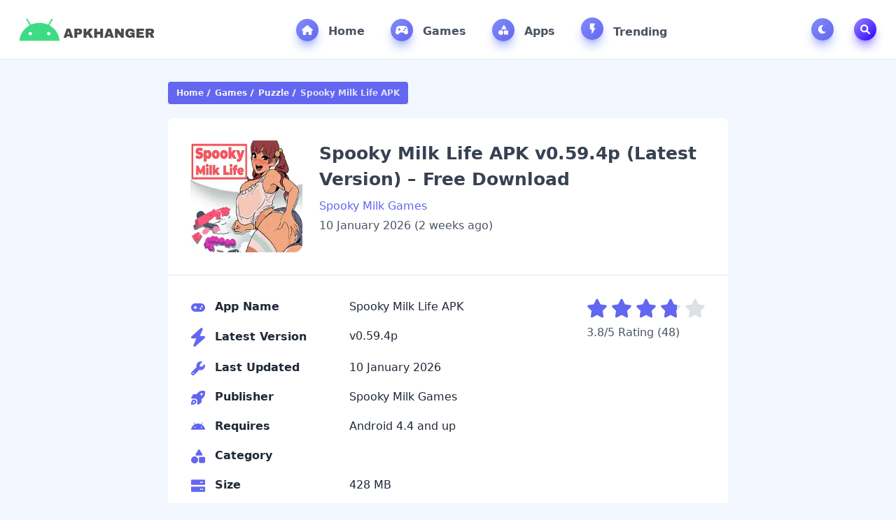

--- FILE ---
content_type: text/html; charset=UTF-8
request_url: https://apkhanger.com/spooky-milk-life-2/
body_size: 20280
content:
<!DOCTYPE html>
<html lang="en-US">
<head>
	<meta charset="UTF-8">
	<meta http-equiv="X-UA-Compatible" content="IE=edge">
	<meta name="viewport" content="width=device-width, initial-scale=1.0">
	<meta name='robots' content='index, follow, max-snippet:-1, max-image-preview:large, max-video-preview:-1' />
<script type="application/ld+json">
{
    "@context": "https://schema.org",
    "@type": "SoftwareApplication",
    "headline": "Spooky Milk Life APK",
    "name": "Spooky Milk Life APK",
    "operatingSystem": "Android 4.4 and up",
    "applicationCategory": "Games",
    "description": "Spooky Milk Life APK is an entertaining application that offers ...",
    "softwareVersion": "0.59.4p",
    "fileSize": "486 MB",
    "contentRating": "1",
    "datePublished": "2026-01-10T01:12:41+00:00",
    "dateModified": "2026-01-10T01:12:45+00:00",
    "author": {
        "@type": "Person",
        "name": "Zeeshan Ali"
    },
    "thumbnailUrl": "https://apkhanger.com/wp-content/uploads/2023/02/Spooky-Milk-Life-APK.webp",
    "inLanguage": "en-US",
     "aggregateRating": {
        "@type": "AggregateRating",
        "ratingValue": "3.8",
        "bestRating": "5",
        "worstRating": "1",
        "ratingCount": "48"
    },
     "offers": {
        "@type": "Offer",
        "price": "0",
        "priceCurrency": "USD"
    }
}
</script>

	<!-- This site is optimized with the Yoast SEO plugin v26.8 - https://yoast.com/product/yoast-seo-wordpress/ -->
	<title>Spooky Milk Life APK v0.59.4p (Latest Version) - Free Download</title>
	<meta name="description" content="Spooky Milk Life APK is an entertaining application that offers an extraordinary and engaging gaming experience to players." />
	<link rel="canonical" href="https://apkhanger.com/spooky-milk-life-2/" />
	<meta property="og:locale" content="en_US" />
	<meta property="og:type" content="article" />
	<meta property="og:title" content="Spooky Milk Life APK v0.59.4p (Latest Version) - Free Download" />
	<meta property="og:description" content="Spooky Milk Life APK is an entertaining application that offers an extraordinary and engaging gaming experience to players." />
	<meta property="og:url" content="https://apkhanger.com/spooky-milk-life-2/" />
	<meta property="og:site_name" content="APKHANGER" />
	<meta property="article:published_time" content="2026-01-10T01:12:41+00:00" />
	<meta property="article:modified_time" content="2026-01-10T01:12:45+00:00" />
	<meta property="og:image" content="http://apkhanger.com/wp-content/uploads/2023/02/Spooky-Milk-Life-APK.webp" />
	<meta property="og:image:width" content="240" />
	<meta property="og:image:height" content="240" />
	<meta property="og:image:type" content="image/webp" />
	<meta name="author" content="Zeeshan Ali" />
	<meta name="twitter:card" content="summary_large_image" />
	<meta name="twitter:label1" content="Written by" />
	<meta name="twitter:data1" content="Zeeshan Ali" />
	<meta name="twitter:label2" content="Est. reading time" />
	<meta name="twitter:data2" content="3 minutes" />
	<script type="application/ld+json" class="yoast-schema-graph">{"@context":"https://schema.org","@graph":[{"@type":"Article","@id":"https://apkhanger.com/spooky-milk-life-2/#article","isPartOf":{"@id":"https://apkhanger.com/spooky-milk-life-2/"},"author":{"name":"Zeeshan Ali","@id":"https://apkhanger.com/#/schema/person/58ed0d2f103a57a89e2d7dae9238ed19"},"headline":"Spooky Milk Life APK v0.59.4p (Latest Version) &#8211; Free Download","datePublished":"2026-01-10T01:12:41+00:00","dateModified":"2026-01-10T01:12:45+00:00","mainEntityOfPage":{"@id":"https://apkhanger.com/spooky-milk-life-2/"},"wordCount":629,"commentCount":2,"image":{"@id":"https://apkhanger.com/spooky-milk-life-2/#primaryimage"},"thumbnailUrl":"https://apkhanger.com/wp-content/uploads/2023/02/Spooky-Milk-Life-APK.webp","articleSection":["Games","Puzzle"],"inLanguage":"en-US","potentialAction":[{"@type":"CommentAction","name":"Comment","target":["https://apkhanger.com/spooky-milk-life-2/#respond"]}]},{"@type":"WebPage","@id":"https://apkhanger.com/spooky-milk-life-2/","url":"https://apkhanger.com/spooky-milk-life-2/","name":"Spooky Milk Life APK v0.59.4p (Latest Version) - Free Download","isPartOf":{"@id":"https://apkhanger.com/#website"},"primaryImageOfPage":{"@id":"https://apkhanger.com/spooky-milk-life-2/#primaryimage"},"image":{"@id":"https://apkhanger.com/spooky-milk-life-2/#primaryimage"},"thumbnailUrl":"https://apkhanger.com/wp-content/uploads/2023/02/Spooky-Milk-Life-APK.webp","datePublished":"2026-01-10T01:12:41+00:00","dateModified":"2026-01-10T01:12:45+00:00","author":{"@id":"https://apkhanger.com/#/schema/person/58ed0d2f103a57a89e2d7dae9238ed19"},"description":"Spooky Milk Life APK is an entertaining application that offers an extraordinary and engaging gaming experience to players.","breadcrumb":{"@id":"https://apkhanger.com/spooky-milk-life-2/#breadcrumb"},"inLanguage":"en-US","potentialAction":[{"@type":"ReadAction","target":["https://apkhanger.com/spooky-milk-life-2/"]}]},{"@type":"ImageObject","inLanguage":"en-US","@id":"https://apkhanger.com/spooky-milk-life-2/#primaryimage","url":"https://apkhanger.com/wp-content/uploads/2023/02/Spooky-Milk-Life-APK.webp","contentUrl":"https://apkhanger.com/wp-content/uploads/2023/02/Spooky-Milk-Life-APK.webp","width":240,"height":240},{"@type":"BreadcrumbList","@id":"https://apkhanger.com/spooky-milk-life-2/#breadcrumb","itemListElement":[{"@type":"ListItem","position":1,"name":"Home","item":"https://apkhanger.com/"},{"@type":"ListItem","position":2,"name":"Spooky Milk Life APK v0.59.4p (Latest Version) &#8211; Free Download"}]},{"@type":"WebSite","@id":"https://apkhanger.com/#website","url":"https://apkhanger.com/","name":"APKHANGER","description":"Get Your Favorite Apps &amp; Games","potentialAction":[{"@type":"SearchAction","target":{"@type":"EntryPoint","urlTemplate":"https://apkhanger.com/?s={search_term_string}"},"query-input":{"@type":"PropertyValueSpecification","valueRequired":true,"valueName":"search_term_string"}}],"inLanguage":"en-US"},{"@type":"Person","@id":"https://apkhanger.com/#/schema/person/58ed0d2f103a57a89e2d7dae9238ed19","name":"Zeeshan Ali","image":{"@type":"ImageObject","inLanguage":"en-US","@id":"https://apkhanger.com/#/schema/person/image/","url":"https://secure.gravatar.com/avatar/67f21364b5405551e61f596af82ecbc3290fd799acd36ded7c69319784b1c0d4?s=96&d=mm&r=g","contentUrl":"https://secure.gravatar.com/avatar/67f21364b5405551e61f596af82ecbc3290fd799acd36ded7c69319784b1c0d4?s=96&d=mm&r=g","caption":"Zeeshan Ali"},"url":"https://apkhanger.com/author/zeeshan-ali/"}]}</script>
	<!-- / Yoast SEO plugin. -->


<link rel='dns-prefetch' href='//cdnjs.cloudflare.com' />
<link rel='dns-prefetch' href='//stats.wp.com' />
<link rel="alternate" type="application/rss+xml" title="APKHANGER &raquo; Feed" href="https://apkhanger.com/feed/" />
<link rel="alternate" type="application/rss+xml" title="APKHANGER &raquo; Comments Feed" href="https://apkhanger.com/comments/feed/" />
<link rel="alternate" type="application/rss+xml" title="APKHANGER &raquo; Spooky Milk Life APK v0.59.4p (Latest Version) &#8211; Free Download Comments Feed" href="https://apkhanger.com/spooky-milk-life-2/feed/" />
<link rel="alternate" title="oEmbed (JSON)" type="application/json+oembed" href="https://apkhanger.com/wp-json/oembed/1.0/embed?url=https%3A%2F%2Fapkhanger.com%2Fspooky-milk-life-2%2F" />
<link rel="alternate" title="oEmbed (XML)" type="text/xml+oembed" href="https://apkhanger.com/wp-json/oembed/1.0/embed?url=https%3A%2F%2Fapkhanger.com%2Fspooky-milk-life-2%2F&#038;format=xml" />
<style id='wp-img-auto-sizes-contain-inline-css'>
img:is([sizes=auto i],[sizes^="auto," i]){contain-intrinsic-size:3000px 1500px}
/*# sourceURL=wp-img-auto-sizes-contain-inline-css */
</style>

<link rel='stylesheet' id='wp-block-library-css' href='https://apkhanger.com/wp-includes/css/dist/block-library/style.min.css?ver=6.9' media='all' />
<style id='wp-block-heading-inline-css'>
h1:where(.wp-block-heading).has-background,h2:where(.wp-block-heading).has-background,h3:where(.wp-block-heading).has-background,h4:where(.wp-block-heading).has-background,h5:where(.wp-block-heading).has-background,h6:where(.wp-block-heading).has-background{padding:1.25em 2.375em}h1.has-text-align-left[style*=writing-mode]:where([style*=vertical-lr]),h1.has-text-align-right[style*=writing-mode]:where([style*=vertical-rl]),h2.has-text-align-left[style*=writing-mode]:where([style*=vertical-lr]),h2.has-text-align-right[style*=writing-mode]:where([style*=vertical-rl]),h3.has-text-align-left[style*=writing-mode]:where([style*=vertical-lr]),h3.has-text-align-right[style*=writing-mode]:where([style*=vertical-rl]),h4.has-text-align-left[style*=writing-mode]:where([style*=vertical-lr]),h4.has-text-align-right[style*=writing-mode]:where([style*=vertical-rl]),h5.has-text-align-left[style*=writing-mode]:where([style*=vertical-lr]),h5.has-text-align-right[style*=writing-mode]:where([style*=vertical-rl]),h6.has-text-align-left[style*=writing-mode]:where([style*=vertical-lr]),h6.has-text-align-right[style*=writing-mode]:where([style*=vertical-rl]){rotate:180deg}
/*# sourceURL=https://apkhanger.com/wp-includes/blocks/heading/style.min.css */
</style>
<style id='wp-block-paragraph-inline-css'>
.is-small-text{font-size:.875em}.is-regular-text{font-size:1em}.is-large-text{font-size:2.25em}.is-larger-text{font-size:3em}.has-drop-cap:not(:focus):first-letter{float:left;font-size:8.4em;font-style:normal;font-weight:100;line-height:.68;margin:.05em .1em 0 0;text-transform:uppercase}body.rtl .has-drop-cap:not(:focus):first-letter{float:none;margin-left:.1em}p.has-drop-cap.has-background{overflow:hidden}:root :where(p.has-background){padding:1.25em 2.375em}:where(p.has-text-color:not(.has-link-color)) a{color:inherit}p.has-text-align-left[style*="writing-mode:vertical-lr"],p.has-text-align-right[style*="writing-mode:vertical-rl"]{rotate:180deg}
/*# sourceURL=https://apkhanger.com/wp-includes/blocks/paragraph/style.min.css */
</style>
<style id='global-styles-inline-css'>
:root{--wp--preset--aspect-ratio--square: 1;--wp--preset--aspect-ratio--4-3: 4/3;--wp--preset--aspect-ratio--3-4: 3/4;--wp--preset--aspect-ratio--3-2: 3/2;--wp--preset--aspect-ratio--2-3: 2/3;--wp--preset--aspect-ratio--16-9: 16/9;--wp--preset--aspect-ratio--9-16: 9/16;--wp--preset--color--black: #000000;--wp--preset--color--cyan-bluish-gray: #abb8c3;--wp--preset--color--white: #ffffff;--wp--preset--color--pale-pink: #f78da7;--wp--preset--color--vivid-red: #cf2e2e;--wp--preset--color--luminous-vivid-orange: #ff6900;--wp--preset--color--luminous-vivid-amber: #fcb900;--wp--preset--color--light-green-cyan: #7bdcb5;--wp--preset--color--vivid-green-cyan: #00d084;--wp--preset--color--pale-cyan-blue: #8ed1fc;--wp--preset--color--vivid-cyan-blue: #0693e3;--wp--preset--color--vivid-purple: #9b51e0;--wp--preset--gradient--vivid-cyan-blue-to-vivid-purple: linear-gradient(135deg,rgb(6,147,227) 0%,rgb(155,81,224) 100%);--wp--preset--gradient--light-green-cyan-to-vivid-green-cyan: linear-gradient(135deg,rgb(122,220,180) 0%,rgb(0,208,130) 100%);--wp--preset--gradient--luminous-vivid-amber-to-luminous-vivid-orange: linear-gradient(135deg,rgb(252,185,0) 0%,rgb(255,105,0) 100%);--wp--preset--gradient--luminous-vivid-orange-to-vivid-red: linear-gradient(135deg,rgb(255,105,0) 0%,rgb(207,46,46) 100%);--wp--preset--gradient--very-light-gray-to-cyan-bluish-gray: linear-gradient(135deg,rgb(238,238,238) 0%,rgb(169,184,195) 100%);--wp--preset--gradient--cool-to-warm-spectrum: linear-gradient(135deg,rgb(74,234,220) 0%,rgb(151,120,209) 20%,rgb(207,42,186) 40%,rgb(238,44,130) 60%,rgb(251,105,98) 80%,rgb(254,248,76) 100%);--wp--preset--gradient--blush-light-purple: linear-gradient(135deg,rgb(255,206,236) 0%,rgb(152,150,240) 100%);--wp--preset--gradient--blush-bordeaux: linear-gradient(135deg,rgb(254,205,165) 0%,rgb(254,45,45) 50%,rgb(107,0,62) 100%);--wp--preset--gradient--luminous-dusk: linear-gradient(135deg,rgb(255,203,112) 0%,rgb(199,81,192) 50%,rgb(65,88,208) 100%);--wp--preset--gradient--pale-ocean: linear-gradient(135deg,rgb(255,245,203) 0%,rgb(182,227,212) 50%,rgb(51,167,181) 100%);--wp--preset--gradient--electric-grass: linear-gradient(135deg,rgb(202,248,128) 0%,rgb(113,206,126) 100%);--wp--preset--gradient--midnight: linear-gradient(135deg,rgb(2,3,129) 0%,rgb(40,116,252) 100%);--wp--preset--font-size--small: 13px;--wp--preset--font-size--medium: 20px;--wp--preset--font-size--large: 36px;--wp--preset--font-size--x-large: 42px;--wp--preset--spacing--20: 0.44rem;--wp--preset--spacing--30: 0.67rem;--wp--preset--spacing--40: 1rem;--wp--preset--spacing--50: 1.5rem;--wp--preset--spacing--60: 2.25rem;--wp--preset--spacing--70: 3.38rem;--wp--preset--spacing--80: 5.06rem;--wp--preset--shadow--natural: 6px 6px 9px rgba(0, 0, 0, 0.2);--wp--preset--shadow--deep: 12px 12px 50px rgba(0, 0, 0, 0.4);--wp--preset--shadow--sharp: 6px 6px 0px rgba(0, 0, 0, 0.2);--wp--preset--shadow--outlined: 6px 6px 0px -3px rgb(255, 255, 255), 6px 6px rgb(0, 0, 0);--wp--preset--shadow--crisp: 6px 6px 0px rgb(0, 0, 0);}:where(.is-layout-flex){gap: 0.5em;}:where(.is-layout-grid){gap: 0.5em;}body .is-layout-flex{display: flex;}.is-layout-flex{flex-wrap: wrap;align-items: center;}.is-layout-flex > :is(*, div){margin: 0;}body .is-layout-grid{display: grid;}.is-layout-grid > :is(*, div){margin: 0;}:where(.wp-block-columns.is-layout-flex){gap: 2em;}:where(.wp-block-columns.is-layout-grid){gap: 2em;}:where(.wp-block-post-template.is-layout-flex){gap: 1.25em;}:where(.wp-block-post-template.is-layout-grid){gap: 1.25em;}.has-black-color{color: var(--wp--preset--color--black) !important;}.has-cyan-bluish-gray-color{color: var(--wp--preset--color--cyan-bluish-gray) !important;}.has-white-color{color: var(--wp--preset--color--white) !important;}.has-pale-pink-color{color: var(--wp--preset--color--pale-pink) !important;}.has-vivid-red-color{color: var(--wp--preset--color--vivid-red) !important;}.has-luminous-vivid-orange-color{color: var(--wp--preset--color--luminous-vivid-orange) !important;}.has-luminous-vivid-amber-color{color: var(--wp--preset--color--luminous-vivid-amber) !important;}.has-light-green-cyan-color{color: var(--wp--preset--color--light-green-cyan) !important;}.has-vivid-green-cyan-color{color: var(--wp--preset--color--vivid-green-cyan) !important;}.has-pale-cyan-blue-color{color: var(--wp--preset--color--pale-cyan-blue) !important;}.has-vivid-cyan-blue-color{color: var(--wp--preset--color--vivid-cyan-blue) !important;}.has-vivid-purple-color{color: var(--wp--preset--color--vivid-purple) !important;}.has-black-background-color{background-color: var(--wp--preset--color--black) !important;}.has-cyan-bluish-gray-background-color{background-color: var(--wp--preset--color--cyan-bluish-gray) !important;}.has-white-background-color{background-color: var(--wp--preset--color--white) !important;}.has-pale-pink-background-color{background-color: var(--wp--preset--color--pale-pink) !important;}.has-vivid-red-background-color{background-color: var(--wp--preset--color--vivid-red) !important;}.has-luminous-vivid-orange-background-color{background-color: var(--wp--preset--color--luminous-vivid-orange) !important;}.has-luminous-vivid-amber-background-color{background-color: var(--wp--preset--color--luminous-vivid-amber) !important;}.has-light-green-cyan-background-color{background-color: var(--wp--preset--color--light-green-cyan) !important;}.has-vivid-green-cyan-background-color{background-color: var(--wp--preset--color--vivid-green-cyan) !important;}.has-pale-cyan-blue-background-color{background-color: var(--wp--preset--color--pale-cyan-blue) !important;}.has-vivid-cyan-blue-background-color{background-color: var(--wp--preset--color--vivid-cyan-blue) !important;}.has-vivid-purple-background-color{background-color: var(--wp--preset--color--vivid-purple) !important;}.has-black-border-color{border-color: var(--wp--preset--color--black) !important;}.has-cyan-bluish-gray-border-color{border-color: var(--wp--preset--color--cyan-bluish-gray) !important;}.has-white-border-color{border-color: var(--wp--preset--color--white) !important;}.has-pale-pink-border-color{border-color: var(--wp--preset--color--pale-pink) !important;}.has-vivid-red-border-color{border-color: var(--wp--preset--color--vivid-red) !important;}.has-luminous-vivid-orange-border-color{border-color: var(--wp--preset--color--luminous-vivid-orange) !important;}.has-luminous-vivid-amber-border-color{border-color: var(--wp--preset--color--luminous-vivid-amber) !important;}.has-light-green-cyan-border-color{border-color: var(--wp--preset--color--light-green-cyan) !important;}.has-vivid-green-cyan-border-color{border-color: var(--wp--preset--color--vivid-green-cyan) !important;}.has-pale-cyan-blue-border-color{border-color: var(--wp--preset--color--pale-cyan-blue) !important;}.has-vivid-cyan-blue-border-color{border-color: var(--wp--preset--color--vivid-cyan-blue) !important;}.has-vivid-purple-border-color{border-color: var(--wp--preset--color--vivid-purple) !important;}.has-vivid-cyan-blue-to-vivid-purple-gradient-background{background: var(--wp--preset--gradient--vivid-cyan-blue-to-vivid-purple) !important;}.has-light-green-cyan-to-vivid-green-cyan-gradient-background{background: var(--wp--preset--gradient--light-green-cyan-to-vivid-green-cyan) !important;}.has-luminous-vivid-amber-to-luminous-vivid-orange-gradient-background{background: var(--wp--preset--gradient--luminous-vivid-amber-to-luminous-vivid-orange) !important;}.has-luminous-vivid-orange-to-vivid-red-gradient-background{background: var(--wp--preset--gradient--luminous-vivid-orange-to-vivid-red) !important;}.has-very-light-gray-to-cyan-bluish-gray-gradient-background{background: var(--wp--preset--gradient--very-light-gray-to-cyan-bluish-gray) !important;}.has-cool-to-warm-spectrum-gradient-background{background: var(--wp--preset--gradient--cool-to-warm-spectrum) !important;}.has-blush-light-purple-gradient-background{background: var(--wp--preset--gradient--blush-light-purple) !important;}.has-blush-bordeaux-gradient-background{background: var(--wp--preset--gradient--blush-bordeaux) !important;}.has-luminous-dusk-gradient-background{background: var(--wp--preset--gradient--luminous-dusk) !important;}.has-pale-ocean-gradient-background{background: var(--wp--preset--gradient--pale-ocean) !important;}.has-electric-grass-gradient-background{background: var(--wp--preset--gradient--electric-grass) !important;}.has-midnight-gradient-background{background: var(--wp--preset--gradient--midnight) !important;}.has-small-font-size{font-size: var(--wp--preset--font-size--small) !important;}.has-medium-font-size{font-size: var(--wp--preset--font-size--medium) !important;}.has-large-font-size{font-size: var(--wp--preset--font-size--large) !important;}.has-x-large-font-size{font-size: var(--wp--preset--font-size--x-large) !important;}
/*# sourceURL=global-styles-inline-css */
</style>

<style id='classic-theme-styles-inline-css'>
/*! This file is auto-generated */
.wp-block-button__link{color:#fff;background-color:#32373c;border-radius:9999px;box-shadow:none;text-decoration:none;padding:calc(.667em + 2px) calc(1.333em + 2px);font-size:1.125em}.wp-block-file__button{background:#32373c;color:#fff;text-decoration:none}
/*# sourceURL=/wp-includes/css/classic-themes.min.css */
</style>
<link rel='stylesheet' id='lightgallery-css-css' href='https://cdnjs.cloudflare.com/ajax/libs/lightgallery/2.7.0/css/lightgallery.min.css' media='all' />
<link rel='stylesheet' id='mat-style-css' href='https://apkhanger.com/wp-content/themes/modapktop/assets/css/style.min.css?ver=2.3.0' media='all' />
<script src="https://apkhanger.com/wp-includes/js/jquery/jquery.min.js?ver=3.7.1" id="jquery-core-js"></script>
<script src="https://apkhanger.com/wp-includes/js/jquery/jquery-migrate.min.js?ver=3.4.1" id="jquery-migrate-js"></script>
<link rel="https://api.w.org/" href="https://apkhanger.com/wp-json/" /><link rel="alternate" title="JSON" type="application/json" href="https://apkhanger.com/wp-json/wp/v2/posts/12345" />	<style>img#wpstats{display:none}</style>
		<script data-cfasync="false" async type="text/javascript" src="//np.mournersamoa.com/rar5Tq4iWpDG/119535"></script>
<!-- Google tag (gtag.js) -->
<script async src="https://www.googletagmanager.com/gtag/js?id=G-4GH54FJ4LL"></script>
<script>
  window.dataLayer = window.dataLayer || [];
  function gtag(){dataLayer.push(arguments);}
  gtag('js', new Date());

  gtag('config', 'G-4GH54FJ4LL');
</script>
<link rel="icon" href="https://apkhanger.com/wp-content/uploads/2024/09/cropped-APKHANGER_FAVICON-1-32x32.png" sizes="32x32" />
<link rel="icon" href="https://apkhanger.com/wp-content/uploads/2024/09/cropped-APKHANGER_FAVICON-1-192x192.png" sizes="192x192" />
<link rel="apple-touch-icon" href="https://apkhanger.com/wp-content/uploads/2024/09/cropped-APKHANGER_FAVICON-1-180x180.png" />
<meta name="msapplication-TileImage" content="https://apkhanger.com/wp-content/uploads/2024/09/cropped-APKHANGER_FAVICON-1-270x270.png" />
<style id="kirki-inline-styles"></style>	<style>
			</style>
</head>
<body>
<nav class="border-b sticky top-0 z-50 w-full bg-white dark:bg-[#172b3d] dark:border-b-gray-700">
    <div class="container px-5 mx-auto flex justify-between items-center flex-wrap">
        <button aria-label="Toggle navigation bar" class="md:hidden block bg-indigo-100 text-indigo-500 w-10 h-10 rounded-xl mx-4 ml-0 dark:bg-[#273d52] dark:text-gray-100" onclick="toggleMobileNav()">
            <svg class="svg-inline--fa fa-bars" aria-hidden="true" focusable="false" data-prefix="fas" data-icon="bars" role="img" xmlns="http://www.w3.org/2000/svg" viewBox="0 0 448 512" data-fa-i2svg="">
                <path fill="currentColor" d="M0 96C0 78.33 14.33 64 32 64H416C433.7 64 448 78.33 448 96C448 113.7 433.7 128 416 128H32C14.33 128 0 113.7 0 96zM0 256C0 238.3 14.33 224 32 224H416C433.7 224 448 238.3 448 256C448 273.7 433.7 288 416 288H32C14.33 288 0 273.7 0 256zM416 448H32C14.33 448 0 433.7 0 416C0 398.3 14.33 384 32 384H416C433.7 384 448 398.3 448 416C448 433.7 433.7 448 416 448z"></path>
            </svg>
        </button>
        <div class="logo py-3">
            <a href="https://apkhanger.com" aria-label="APKHANGER">
            <img src="https://apkhanger.com/wp-content/uploads/2024/04/LOGO-1.png" alt="APKHANGER" class="h-[40px] w-[164px] sm:h-[45px] sm:w-[184px] md:h-[50px] md:w-[205px] light-logo">
            <img src="https://apkhanger.com/wp-content/uploads/2024/04/LOGO-1.png" alt="APKHANGER" class="h-[40px] w-[164px] sm:h-[45px] sm:w-[184px] md:h-[50px] md:w-[205px] dark-logo hidden">
            </a>
        </div>
        <ul class="md:block hidden">
                        <li class="nav-item" style="--color: #0085FF;">
                <a href="https://apkhanger.com" class="nav-link">
                    <div class="icon">
                        <svg class="svg-inline--fa" aria-hidden="true" role="img" xmlns="http://www.w3.org/2000/svg" viewBox="0 0 576 512"><path fill="currentColor" d="M575.8 255.5C575.8 273.5 560.8 287.6 543.8 287.6H511.8L512.5 447.7C512.5 450.5 512.3 453.1 512 455.8V472C512 494.1 494.1 512 472 512H456C454.9 512 453.8 511.1 452.7 511.9C451.3 511.1 449.9 512 448.5 512H392C369.9 512 352 494.1 352 472V384C352 366.3 337.7 352 320 352H256C238.3 352 224 366.3 224 384V472C224 494.1 206.1 512 184 512H128.1C126.6 512 125.1 511.9 123.6 511.8C122.4 511.9 121.2 512 120 512H104C81.91 512 64 494.1 64 472V360C64 359.1 64.03 358.1 64.09 357.2V287.6H32.05C14.02 287.6 0 273.5 0 255.5C0 246.5 3.004 238.5 10.01 231.5L266.4 8.016C273.4 1.002 281.4 0 288.4 0C295.4 0 303.4 2.004 309.5 7.014L564.8 231.5C572.8 238.5 576.9 246.5 575.8 255.5L575.8 255.5z"></path></svg>                    </div>
                    Home                </a>
            </li>
                        <li class="nav-item" style="--color: #0085FF;">
                <a href="https://apkhanger.com/category/games/" class="nav-link">
                    <div class="icon">
                        <svg class="svg-inline--fa" aria-hidden="true" role="img" xmlns="http://www.w3.org/2000/svg" viewBox="0 0 640 512"><path fill="currentColor" d="M640 384.2c0-5.257-.4576-10.6-1.406-15.98l-33.38-211.6C591.4 77.96 522 32 319.1 32C119 32 48.71 77.46 34.78 156.6l-33.38 211.6c-.9487 5.383-1.406 10.72-1.406 15.98c0 51.89 44.58 95.81 101.5 95.81c49.69 0 93.78-30.06 109.5-74.64l7.5-21.36h203l7.5 21.36c15.72 44.58 59.81 74.64 109.5 74.64C595.4 479.1 640 436.1 640 384.2zM247.1 248l-31.96-.0098L215.1 280c0 13.2-10.78 24-23.98 24c-13.2 0-24.02-10.8-24.02-24l.0367-32.01L135.1 248c-13.2 0-23.98-10.8-23.98-24c0-13.2 10.77-24 23.98-24l32.04-.011L167.1 168c0-13.2 10.82-24 24.02-24c13.2 0 23.98 10.8 23.98 24l.0368 31.99L247.1 200c13.2 0 24.02 10.8 24.02 24C271.1 237.2 261.2 248 247.1 248zM432 311.1c-22.09 0-40-17.92-40-40c0-22.08 17.91-40 40-40s40 17.92 40 40C472 294.1 454.1 311.1 432 311.1zM496 215.1c-22.09 0-40-17.92-40-40c0-22.08 17.91-40 40-40s40 17.92 40 40C536 198.1 518.1 215.1 496 215.1z"></path></svg>                    </div>
                    Games                </a>
            </li>
                        <li class="nav-item" style="--color: #0085FF;">
                <a href="https://apkhanger.com/category/apps/" class="nav-link">
                    <div class="icon">
                        <svg class="svg-inline--fa" aria-hidden="true" role="img" xmlns="http://www.w3.org/2000/svg" viewBox="0 0 512 512"><path fill="currentColor" d="M411.4 175.5C417.4 185.4 417.5 197.7 411.8 207.8C406.2 217.8 395.5 223.1 384 223.1H192C180.5 223.1 169.8 217.8 164.2 207.8C158.5 197.7 158.6 185.4 164.6 175.5L260.6 15.54C266.3 5.897 276.8 0 288 0C299.2 0 309.7 5.898 315.4 15.54L411.4 175.5zM288 312C288 289.9 305.9 272 328 272H472C494.1 272 512 289.9 512 312V456C512 478.1 494.1 496 472 496H328C305.9 496 288 478.1 288 456V312zM0 384C0 313.3 57.31 256 128 256C198.7 256 256 313.3 256 384C256 454.7 198.7 512 128 512C57.31 512 0 454.7 0 384z"></path></svg>                    </div>
                    Apps                </a>
            </li>
                        <li class="nav-item" style="--color: #0085FF;">
                <a href="https://apkhanger.com/category/apps/trending/" class="nav-link">
                    <div class="icon">
                        <svg class="svg-inline--fa" aria-hidden="true" role="img" xmlns="http://www.w3.org/2000/svg" viewBox="0 0 24 24" style="width: 1.2rem; height: 1.2rem"><path fill="currentColor" d="M8,4v9a1,1,0,0,0,1,1h2v7.15a.5.5,0,0,0,.93.25l5.19-8.9a1,1,0,0,0-.37-1.37,1.05,1.05,0,0,0-.49-.13H14l2.49-6.65a1,1,0,0,0-.57-1.28A.92.92,0,0,0,15.56,3H9A1,1,0,0,0,8,4Z"></path></svg>                    </div>
                    Trending                </a>
            </li>
                    </ul>
        <ul class="md:block hidden">
            <li class="nav-item" style="margin-right: 0; --color: #FF2E00;">
                <button aria-label="Toggle Dark Mode" title="Toggle Dark Mode" class="nav-link" onclick="toggleDarkMode()">
                    <div class="icon" dark-mode-icon="">
                        <svg class="svg-inline--fa fa-moon" aria-hidden="true" focusable="false" data-prefix="fas" data-icon="moon" role="img" xmlns="http://www.w3.org/2000/svg" viewBox="0 0 512 512" data-fa-i2svg="">
                            <path fill="currentColor" d="M32 256c0-123.8 100.3-224 223.8-224c11.36 0 29.7 1.668 40.9 3.746c9.616 1.777 11.75 14.63 3.279 19.44C245 86.5 211.2 144.6 211.2 207.8c0 109.7 99.71 193 208.3 172.3c9.561-1.805 16.28 9.324 10.11 16.95C387.9 448.6 324.8 480 255.8 480C132.1 480 32 379.6 32 256z"></path>
                        </svg>
                    </div>
                </button>
            </li>
            <li class="nav-item" style="--color: #2400FF;">
                <button aria-label="Toggle Search" title="Toggle Search" class="nav-link" onclick="toggleSearchBox()">
                    <div class="icon" style="margin-right: 0; --tw-gradient-from: #9D85FF; --tw-gradient-to: #2400FF; --tw-shadow-color: #9D85FF;">
                        <svg class="svg-inline--fa fa-magnifying-glass" aria-hidden="true" focusable="false" data-prefix="fas" data-icon="magnifying-glass" role="img" xmlns="http://www.w3.org/2000/svg" viewBox="0 0 512 512" data-fa-i2svg="">
                            <path fill="currentColor" d="M500.3 443.7l-119.7-119.7c27.22-40.41 40.65-90.9 33.46-144.7C401.8 87.79 326.8 13.32 235.2 1.723C99.01-15.51-15.51 99.01 1.724 235.2c11.6 91.64 86.08 166.7 177.6 178.9c53.8 7.189 104.3-6.236 144.7-33.46l119.7 119.7c15.62 15.62 40.95 15.62 56.57 0C515.9 484.7 515.9 459.3 500.3 443.7zM79.1 208c0-70.58 57.42-128 128-128s128 57.42 128 128c0 70.58-57.42 128-128 128S79.1 278.6 79.1 208z"></path>
                        </svg>
                    </div>
                </button>
            </li>
        </ul>
        <button aria-label="Toggle search box" class="md:hidden block bg-indigo-100 text-indigo-500 w-10 h-10 rounded-xl mx-4 mr-0 dark:bg-[#273d52] dark:text-gray-100" onclick="toggleSearchBox()">
            <svg class="svg-inline--fa fa-magnifying-glass" aria-hidden="true" focusable="false" data-prefix="fas" data-icon="magnifying-glass" role="img" xmlns="http://www.w3.org/2000/svg" viewBox="0 0 512 512" data-fa-i2svg="">
                <path fill="currentColor" d="M500.3 443.7l-119.7-119.7c27.22-40.41 40.65-90.9 33.46-144.7C401.8 87.79 326.8 13.32 235.2 1.723C99.01-15.51-15.51 99.01 1.724 235.2c11.6 91.64 86.08 166.7 177.6 178.9c53.8 7.189 104.3-6.236 144.7-33.46l119.7 119.7c15.62 15.62 40.95 15.62 56.57 0C515.9 484.7 515.9 459.3 500.3 443.7zM79.1 208c0-70.58 57.42-128 128-128s128 57.42 128 128c0 70.58-57.42 128-128 128S79.1 278.6 79.1 208z"></path>
            </svg>
        </button>
    </div>
</nav>
<!-- Mobile Menu -->
<div class="fixed w-full top-0 h-full z-50 invisible opacity-0 transition-all" mobilenav="">
    <div class="backdrop-blur fixed w-full h-full hidden transition-all" style="background-color: rgba(0, 0, 0, .3);" navoverlay=""></div>
    <ul class="mobile-nav-links fixed max-w-[384px] transition-all -left-[384px] w-full overflow-auto p-5 top-0 h-full rounded-r-[24px] bg-white dark:bg-[#172b3d]" navlinks="">
        <div class="mb-3 flex justify-end">
            <button aria-label="Toogle navigation bar" class="bg-indigo-100 text-indigo-500 text-xl w-[40px] h-[40px] rounded-full dark:bg-[#273d52] dark:text-gray-100" onclick="toggleMobileNav()">
                <svg class="svg-inline--fa fa-xmark" aria-hidden="true" focusable="false" data-prefix="fal" data-icon="xmark" role="img" xmlns="http://www.w3.org/2000/svg" viewBox="0 0 320 512" data-fa-i2svg="">
                    <path fill="currentColor" d="M315.3 411.3c-6.253 6.253-16.37 6.253-22.63 0L160 278.6l-132.7 132.7c-6.253 6.253-16.37 6.253-22.63 0c-6.253-6.253-6.253-16.37 0-22.63L137.4 256L4.69 123.3c-6.253-6.253-6.253-16.37 0-22.63c6.253-6.253 16.37-6.253 22.63 0L160 233.4l132.7-132.7c6.253-6.253 16.37-6.253 22.63 0c6.253 6.253 6.253 16.37 0 22.63L182.6 256l132.7 132.7C321.6 394.9 321.6 405.1 315.3 411.3z"></path>
                </svg>
            </button>
        </div>
        <div class="mb-4">
            <label for="mobileSearch" class="block w-full text-gray-600 font-lato text-center mb-2 uppercase text-sm dark:text-gray-300">Search</label>
            <div class="relative">
                <input type="text" id="mobileSearch" class="bg-white dark:bg-[#273d52] dark:border-gray-700 dark:text-gray-100 border px-4 py-2 rounded-full outline-none w-full block font-poppins focus:shadow-lg transition" placeholder="I want to find..." search-input="">
                <button class="absolute right-4 top-1/2 -translate-y-1/2 text-gray-700" onclick="doSearch()">
                    <svg class="svg-inline--fa fa-magnifying-glass" aria-hidden="true" focusable="false" data-prefix="far" data-icon="magnifying-glass" role="img" xmlns="http://www.w3.org/2000/svg" viewBox="0 0 512 512" data-fa-i2svg="">
                        <path fill="currentColor" d="M504.1 471l-134-134C399.1 301.5 415.1 256.8 415.1 208c0-114.9-93.13-208-208-208S-.0002 93.13-.0002 208S93.12 416 207.1 416c48.79 0 93.55-16.91 129-45.04l134 134C475.7 509.7 481.9 512 488 512s12.28-2.344 16.97-7.031C514.3 495.6 514.3 480.4 504.1 471zM48 208c0-88.22 71.78-160 160-160s160 71.78 160 160s-71.78 160-160 160S48 296.2 48 208z"></path>
                    </svg>
                </button>
            </div>
        </div>
        <div class="flex flex-wrap">
                        <li class="nav-item block w-1/2 p-1 mr-0" style="--color: #0085FF;">
                <a href="https://apkhanger.com" class="nav-link block w-full text-center bg-indigo-600/5 rounded-2xl p-3">
                    <div class="mb-2">
                        <div class="icon" style="margin-right: 0;">
                            <svg class="svg-inline--fa" aria-hidden="true" role="img" xmlns="http://www.w3.org/2000/svg" viewBox="0 0 576 512"><path fill="currentColor" d="M575.8 255.5C575.8 273.5 560.8 287.6 543.8 287.6H511.8L512.5 447.7C512.5 450.5 512.3 453.1 512 455.8V472C512 494.1 494.1 512 472 512H456C454.9 512 453.8 511.1 452.7 511.9C451.3 511.1 449.9 512 448.5 512H392C369.9 512 352 494.1 352 472V384C352 366.3 337.7 352 320 352H256C238.3 352 224 366.3 224 384V472C224 494.1 206.1 512 184 512H128.1C126.6 512 125.1 511.9 123.6 511.8C122.4 511.9 121.2 512 120 512H104C81.91 512 64 494.1 64 472V360C64 359.1 64.03 358.1 64.09 357.2V287.6H32.05C14.02 287.6 0 273.5 0 255.5C0 246.5 3.004 238.5 10.01 231.5L266.4 8.016C273.4 1.002 281.4 0 288.4 0C295.4 0 303.4 2.004 309.5 7.014L564.8 231.5C572.8 238.5 576.9 246.5 575.8 255.5L575.8 255.5z"></path></svg>                        </div>
                    </div>
                    Home                </a>
            </li>
                        <li class="nav-item block w-1/2 p-1 mr-0" style="--color: #0085FF;">
                <a href="https://apkhanger.com/category/games/" class="nav-link block w-full text-center bg-indigo-600/5 rounded-2xl p-3">
                    <div class="mb-2">
                        <div class="icon" style="margin-right: 0;">
                            <svg class="svg-inline--fa" aria-hidden="true" role="img" xmlns="http://www.w3.org/2000/svg" viewBox="0 0 640 512"><path fill="currentColor" d="M640 384.2c0-5.257-.4576-10.6-1.406-15.98l-33.38-211.6C591.4 77.96 522 32 319.1 32C119 32 48.71 77.46 34.78 156.6l-33.38 211.6c-.9487 5.383-1.406 10.72-1.406 15.98c0 51.89 44.58 95.81 101.5 95.81c49.69 0 93.78-30.06 109.5-74.64l7.5-21.36h203l7.5 21.36c15.72 44.58 59.81 74.64 109.5 74.64C595.4 479.1 640 436.1 640 384.2zM247.1 248l-31.96-.0098L215.1 280c0 13.2-10.78 24-23.98 24c-13.2 0-24.02-10.8-24.02-24l.0367-32.01L135.1 248c-13.2 0-23.98-10.8-23.98-24c0-13.2 10.77-24 23.98-24l32.04-.011L167.1 168c0-13.2 10.82-24 24.02-24c13.2 0 23.98 10.8 23.98 24l.0368 31.99L247.1 200c13.2 0 24.02 10.8 24.02 24C271.1 237.2 261.2 248 247.1 248zM432 311.1c-22.09 0-40-17.92-40-40c0-22.08 17.91-40 40-40s40 17.92 40 40C472 294.1 454.1 311.1 432 311.1zM496 215.1c-22.09 0-40-17.92-40-40c0-22.08 17.91-40 40-40s40 17.92 40 40C536 198.1 518.1 215.1 496 215.1z"></path></svg>                        </div>
                    </div>
                    Games                </a>
            </li>
                        <li class="nav-item block w-1/2 p-1 mr-0" style="--color: #0085FF;">
                <a href="https://apkhanger.com/category/apps/" class="nav-link block w-full text-center bg-indigo-600/5 rounded-2xl p-3">
                    <div class="mb-2">
                        <div class="icon" style="margin-right: 0;">
                            <svg class="svg-inline--fa" aria-hidden="true" role="img" xmlns="http://www.w3.org/2000/svg" viewBox="0 0 512 512"><path fill="currentColor" d="M411.4 175.5C417.4 185.4 417.5 197.7 411.8 207.8C406.2 217.8 395.5 223.1 384 223.1H192C180.5 223.1 169.8 217.8 164.2 207.8C158.5 197.7 158.6 185.4 164.6 175.5L260.6 15.54C266.3 5.897 276.8 0 288 0C299.2 0 309.7 5.898 315.4 15.54L411.4 175.5zM288 312C288 289.9 305.9 272 328 272H472C494.1 272 512 289.9 512 312V456C512 478.1 494.1 496 472 496H328C305.9 496 288 478.1 288 456V312zM0 384C0 313.3 57.31 256 128 256C198.7 256 256 313.3 256 384C256 454.7 198.7 512 128 512C57.31 512 0 454.7 0 384z"></path></svg>                        </div>
                    </div>
                    Apps                </a>
            </li>
                        <li class="nav-item block w-1/2 p-1 mr-0" style="--color: #0085FF;">
                <a href="https://apkhanger.com/category/apps/trending/" class="nav-link block w-full text-center bg-indigo-600/5 rounded-2xl p-3">
                    <div class="mb-2">
                        <div class="icon" style="margin-right: 0;">
                            <svg class="svg-inline--fa" aria-hidden="true" role="img" xmlns="http://www.w3.org/2000/svg" viewBox="0 0 24 24" style="width: 1.2rem; height: 1.2rem"><path fill="currentColor" d="M8,4v9a1,1,0,0,0,1,1h2v7.15a.5.5,0,0,0,.93.25l5.19-8.9a1,1,0,0,0-.37-1.37,1.05,1.05,0,0,0-.49-.13H14l2.49-6.65a1,1,0,0,0-.57-1.28A.92.92,0,0,0,15.56,3H9A1,1,0,0,0,8,4Z"></path></svg>                        </div>
                    </div>
                    Trending                </a>
            </li>
                        <li class="nav-item block w-1/2 p-1 mr-0" style="--color: #14c300;">
                <button aria-label="Toggle Dark Mode" title="Toggle Dark Mode" class="nav-link block w-full text-center bg-indigo-600/5 rounded-2xl p-3" onclick="toggleDarkMode()">
                    <div class="mb-2">
                        <div class="icon" style="margin-right: 0;" dark-mode-icon="">
                            <svg class="svg-inline--fa fa-moon" aria-hidden="true" focusable="false" data-prefix="fas" data-icon="moon" role="img" xmlns="http://www.w3.org/2000/svg" viewBox="0 0 512 512" data-fa-i2svg="">
                                <path fill="currentColor" d="M32 256c0-123.8 100.3-224 223.8-224c11.36 0 29.7 1.668 40.9 3.746c9.616 1.777 11.75 14.63 3.279 19.44C245 86.5 211.2 144.6 211.2 207.8c0 109.7 99.71 193 208.3 172.3c9.561-1.805 16.28 9.324 10.11 16.95C387.9 448.6 324.8 480 255.8 480C132.1 480 32 379.6 32 256z"></path>
                            </svg>
                        </div>
                    </div>
                    Dark Mode                </button>
            </li>
        </div>
    </ul>
</div>
<div class="w-full h-full bg-white dark:bg-[#172b3d] backdrop-blur-xl z-50 fixed top-0 left-0 justify-center items-center py-16 hidden" searchbox="">
    <div class="max-w-[700px] w-full md:px-0 px-4 -mt-[180px]">
        <h2 class="sm:text-[48px] text-left text-[30px] block mb-1 font-bold text-gray-600 dark:text-white ">
            <center>Search here</center>
        </h2>
        <center>
            <p class="text-gray-500 text-lg mb-10  dark:text-gray-300"> Search here your favourite games or applications to download it instantly. </p>
        </center>
        <div class="relative">
            <span class="absolute left-8 top-1/2 -translate-y-1/2 text-xl text-white">
                <svg class="svg-inline--fa fa-magnifying-glass" aria-hidden="true" focusable="false" data-prefix="far" data-icon="magnifying-glass" role="img" xmlns="http://www.w3.org/2000/svg" viewBox="0 0 512 512" data-fa-i2svg="">
                    <path fill="currentColor" d="M504.1 471l-134-134C399.1 301.5 415.1 256.8 415.1 208c0-114.9-93.13-208-208-208S-.0002 93.13-.0002 208S93.12 416 207.1 416c48.79 0 93.55-16.91 129-45.04l134 134C475.7 509.7 481.9 512 488 512s12.28-2.344 16.97-7.031C514.3 495.6 514.3 480.4 504.1 471zM48 208c0-88.22 71.78-160 160-160s160 71.78 160 160s-71.78 160-160 160S48 296.2 48 208z"></path>
                </svg>
            </span>
            <form role="search" method="get" action="https://apkhanger.com">
                <input type="search" name="s" minlength="3" maxlength="156" required="" class="bg-indigo-500 h-[80px] w-full outline-none shadow-xl pl-[70px] pr-[130px] text-xl text-white placeholder:text-gray-100  rounded-full" placeholder="Type here..." search-input="">
                <button type="submit" class="absolute right-4 top-1/2 -translate-y-1/2 text-xl text-indigo-500 h-[60px] transition bg-white rounded-full w-[100px] shadow-lg uppercase"> Go </button>
            </form>
        </div>
    </div>
    <button class="absolute right-5 top-5 bg-indigo-100 text-indigo-500 text-xl w-[50px] h-[50px] rounded-full dark:bg-[#273d52] dark:text-gray-100" onclick="toggleSearchBox()">
        <svg class="svg-inline--fa fa-xmark" aria-hidden="true" focusable="false" data-prefix="fal" data-icon="xmark" role="img" xmlns="http://www.w3.org/2000/svg" viewBox="0 0 320 512" data-fa-i2svg="">
            <path fill="currentColor" d="M315.3 411.3c-6.253 6.253-16.37 6.253-22.63 0L160 278.6l-132.7 132.7c-6.253 6.253-16.37 6.253-22.63 0c-6.253-6.253-6.253-16.37 0-22.63L137.4 256L4.69 123.3c-6.253-6.253-6.253-16.37 0-22.63c6.253-6.253 16.37-6.253 22.63 0L160 233.4l132.7-132.7c6.253-6.253 16.37-6.253 22.63 0c6.253 6.253 6.253 16.37 0 22.63L182.6 256l132.7 132.7C321.6 394.9 321.6 405.1 315.3 411.3z"></path>
        </svg>
    </button>
</div><main style="padding-left: 8px; padding-right: 8px">
    <section class="sm:py-8 py-0">
        <div class="container mx-auto sm:px-5 px-0">
            <div class="flex sm:justify-start justify-center items-center flex-wrap max-w-[800px] w-full mx-auto sm:mt-0 mt-5">
	<div class="flex sm:justify-start justify-center items-center flex-wrap"><span class="rounded px-3 py-2 bg-primary-deep inline-flex items-center badge"><a href="https://apkhanger.com/" class="text-gray-100 text-xs font-semibold item font-poppins">Home</a><a href="https://apkhanger.com/category/games/" class="text-gray-100 text-xs font-semibold item font-poppins">Games</a><a href="https://apkhanger.com/category/puzzle-games/" class="text-gray-100 text-xs font-semibold item font-poppins">Puzzle</a><span class="text-white text-xs font-semibold item font-poppins opacity-80">Spooky Milk Life APK</span></span></div><script type="application/ld+json">{
    "@context": "https://schema.org",
    "@type": "BreadcrumbList",
    "itemListElement": [
        {
            "@type": "ListItem",
            "position": 1,
            "name": "Home",
            "item": "https://apkhanger.com"
        },
        {
            "@type": "ListItem",
            "position": 2,
            "name": "Games",
            "item": "https://apkhanger.com/category/games/"
        },
        {
            "@type": "ListItem",
            "position": 3,
            "name": "Puzzle",
            "item": "https://apkhanger.com/category/puzzle-games/"
        },
        {
            "@type": "ListItem",
            "position": 4,
            "name": "Spooky Milk Life APK"
        }
    ]
}</script></div>            <div class="post-wrapper p-0 rounded-lg mt-5">
                <div class="top border-b dark:border-b-gray-900 p-8">
                    <div class="img md:flex justify-start items-start">
                        <img src="https://apkhanger.com/wp-content/uploads/2023/02/Spooky-Milk-Life-APK.webp" alt="Spooky Milk Life APK" class="w-[160px] rounded-xl md:mx-0 mx-auto">
                        <div class="md:text-left md:mt-0 mt-4 text-center md:w-[100%-160px] sm:pl-6">
                            <h1 class="section-head text-[20px] md:text-[25px]" style="margin-bottom: 0;">
                                <span class="block w-full">Spooky Milk Life APK v0.59.4p (Latest Version) &#8211; Free Download</span>
                            </h1>
                            <div>
                                <p class="text-primary font-medium mt-2">Spooky Milk Games</p>
                                <p class="text-gray-600 dark:text-gray-400 mt-1">10 January 2026 (2 weeks ago)</p>
                            </div>
                        </div>
                    </div>
                </div>
                
<div class="sm:p-8 pt-8 p-4 md:flex justify-between">
   <table class="block">
      <tbody class="block">
		           <tr class="text-left w-full dark:text-white mb-4 mr-03 font-normal inline-flex flex-wrap text-gray-800 text-[16px]" style="flex: 0 0 auto">
            <th class="font-semibold w-2/5 mb-0 inline-block">
               <svg style="width:20px" class="sm:inline-block hidden fa fa-gamepad text-primary-deep mr-2 mb-0" aria-hidden="true" focusable="false" data-prefix="fas" data-icon="gamepad" role="img" xmlns="http://www.w3.org/2000/svg" viewBox="0 0 640 512" data-fa-i2svg="">
                  <path fill="currentColor" d="M448 64H192C85.96 64 0 149.1 0 256s85.96 192 192 192h256c106 0 192-85.96 192-192S554 64 448 64zM247.1 280h-32v32c0 13.2-10.78 24-23.98 24c-13.2 0-24.02-10.8-24.02-24v-32L136 279.1C122.8 279.1 111.1 269.2 111.1 256c0-13.2 10.85-24.01 24.05-24.01L167.1 232v-32c0-13.2 10.82-24 24.02-24c13.2 0 23.98 10.8 23.98 24v32h32c13.2 0 24.02 10.8 24.02 24C271.1 269.2 261.2 280 247.1 280zM431.1 344c-22.12 0-39.1-17.87-39.1-39.1s17.87-40 39.1-40s39.1 17.88 39.1 40S454.1 344 431.1 344zM495.1 248c-22.12 0-39.1-17.87-39.1-39.1s17.87-40 39.1-40c22.12 0 39.1 17.88 39.1 40S518.1 248 495.1 248z"></path>
               </svg>
               App Name            </th>
            <td class="md:text-left text-right w-3/5 mt-0 block text-[16px]">
               Spooky Milk Life APK 
            </td>
         </tr>
		           <tr class="text-left w-full dark:text-white mb-4 mr-03 font-normal inline-flex flex-wrap text-gray-800 text-[16px]" style="flex: 0 0 auto">
            <th class="font-semibold w-2/5 mb-0 inline-block">
               <svg style="width:20px" class="sm:inline-block hidden fa fa-bolt text-primary-deep sm:mr-2 sm:mb-0 mb-3" aria-hidden="true" focusable="false" data-prefix="fas" data-icon="bolt" role="img" xmlns="http://www.w3.org/2000/svg" viewBox="0 0 384 512" data-fa-i2svg="">
                  <path fill="currentColor" d="M240.5 224H352C365.3 224 377.3 232.3 381.1 244.7C386.6 257.2 383.1 271.3 373.1 280.1L117.1 504.1C105.8 513.9 89.27 514.7 77.19 505.9C65.1 497.1 60.7 481.1 66.59 467.4L143.5 288H31.1C18.67 288 6.733 279.7 2.044 267.3C-2.645 254.8 .8944 240.7 10.93 231.9L266.9 7.918C278.2-1.92 294.7-2.669 306.8 6.114C318.9 14.9 323.3 30.87 317.4 44.61L240.5 224z"></path>
               </svg>
               Latest Version            </th>
            <td class="md:text-left text-right w-3/5 mt-0 block text-[16px]">
               v0.59.4p            </td>
         </tr>
		           <tr class="text-left w-full dark:text-white mb-4 mr-03 font-normal inline-flex flex-wrap text-gray-800 text-[16px]" style="flex: 0 0 auto">
            <th class="font-semibold w-2/5 mb-0 inline-block">
               <svg style="width:20px" class="sm:inline-block hidden fa fa-wrench text-primary-deep sm:mr-2 sm:mb-0 mb-3" aria-hidden="true" focusable="false" data-prefix="fas" data-icon="wrench" role="img" xmlns="http://www.w3.org/2000/svg" viewBox="0 0 512 512" data-fa-i2svg="">
                  <path fill="currentColor" d="M507.6 122.8c-2.904-12.09-18.25-16.13-27.04-7.338l-76.55 76.56l-83.1-.0002l0-83.1l76.55-76.56c8.791-8.789 4.75-24.14-7.336-27.04c-23.69-5.693-49.34-6.111-75.92 .2484c-61.45 14.7-109.4 66.9-119.2 129.3C189.8 160.8 192.3 186.7 200.1 210.1l-178.1 178.1c-28.12 28.12-28.12 73.69 0 101.8C35.16 504.1 53.56 512 71.1 512s36.84-7.031 50.91-21.09l178.1-178.1c23.46 7.736 49.31 10.24 76.17 6.004c62.41-9.84 114.6-57.8 129.3-119.2C513.7 172.1 513.3 146.5 507.6 122.8zM80 456c-13.25 0-24-10.75-24-24c0-13.26 10.75-24 24-24s24 10.74 24 24C104 445.3 93.25 456 80 456z"></path>
               </svg>
               Last Updated            </th>
            <td class="md:text-left text-right w-3/5 mt-0 block text-[16px]">
               10 January 2026 
            </td>
         </tr>
		           <tr class="text-left w-full dark:text-white mb-4 mr-03 font-normal inline-flex flex-wrap text-gray-800 text-[16px]" style="flex: 0 0 auto">
            <th class="font-semibold w-2/5 mb-0 inline-block">
               <svg style="width:20px" class="sm:inline-block hidden fa fa-rocket-launch text-primary-deep sm:mr-2 sm:mb-0 mb-3" aria-hidden="true" focusable="false" data-prefix="fas" data-icon="rocket-launch" role="img" xmlns="http://www.w3.org/2000/svg" viewBox="0 0 512 512" data-fa-i2svg="">
                  <path fill="currentColor" d="M117.8 127.1H207C286.9-3.743 409.5-8.542 483.9 5.255C495.6 7.41 504.6 16.45 506.7 28.07C520.5 102.5 515.7 225.1 384 304.1V394.2C384 419.7 370.6 443.2 348.7 456.2L260.2 508.6C252.8 513 243.6 513.1 236.1 508.9C228.6 504.6 224 496.6 224 488V373.3C224 350.6 215 328.1 199 312.1C183 296.1 161.4 288 138.7 288H24C15.38 288 7.414 283.4 3.146 275.9C-1.123 268.4-1.042 259.2 3.357 251.8L55.83 163.3C68.79 141.4 92.33 127.1 117.8 127.1H117.8zM384 88C361.9 88 344 105.9 344 128C344 150.1 361.9 168 384 168C406.1 168 424 150.1 424 128C424 105.9 406.1 88 384 88zM166.5 470C117 519.5 .4762 511.5 .4762 511.5C.4762 511.5-7.516 394.1 41.98 345.5C76.37 311.1 132.1 311.1 166.5 345.5C200.9 379.9 200.9 435.6 166.5 470zM119.8 392.2C108.3 380.8 89.81 380.8 78.38 392.2C61.92 408.7 64.58 447.4 64.58 447.4C64.58 447.4 103.3 450.1 119.8 433.6C131.2 422.2 131.2 403.7 119.8 392.2z"></path>
               </svg>
               Publisher            </th>
            <td class="md:text-left text-right w-3/5 mt-0 block text-[16px]">
               Spooky Milk Games 
            </td>
         </tr>
		           <tr class="text-left w-full dark:text-white mb-4 mr-03 font-normal inline-flex flex-wrap text-gray-800 text-[16px]" style="flex: 0 0 auto">
            <th class="font-semibold w-2/5 mb-0 inline-block">
               <svg style="width:20px" class="sm:inline-block hidden fa fa-android text-primary-deep sm:mr-2 sm:mb-0 mb-3" aria-hidden="true" focusable="false" data-prefix="fab" data-icon="android" role="img" xmlns="http://www.w3.org/2000/svg" viewBox="0 0 576 512" data-fa-i2svg="">
                  <path fill="currentColor" d="M420.5 301.9a24 24 0 1 1 24-24 24 24 0 0 1 -24 24m-265.1 0a24 24 0 1 1 24-24 24 24 0 0 1 -24 24m273.7-144.5 47.94-83a10 10 0 1 0 -17.27-10h0l-48.54 84.07a301.3 301.3 0 0 0 -246.6 0L116.2 64.45a10 10 0 1 0 -17.27 10h0l47.94 83C64.53 202.2 8.24 285.5 0 384H576c-8.24-98.45-64.54-181.8-146.9-226.6"></path>
               </svg>
               Requires            </th>
            <td class="md:text-left text-right w-3/5 mt-0 block text-[16px]">
               Android 4.4 and up            </td>
         </tr>
		           <tr class="text-left w-full dark:text-white mb-4 mr-03 font-normal inline-flex flex-wrap text-gray-800 text-[16px]" style="flex: 0 0 auto">
            <th class="font-semibold w-2/5 mb-0 inline-block">
               <svg style="width:20px" class="sm:inline-block hidden fa fa-shapes text-primary-deep sm:mr-2 sm:mb-0 mb-3" aria-hidden="true" focusable="false" data-prefix="fas" data-icon="shapes" role="img" xmlns="http://www.w3.org/2000/svg" viewBox="0 0 512 512" data-fa-i2svg="">
                  <path fill="currentColor" d="M411.4 175.5C417.4 185.4 417.5 197.7 411.8 207.8C406.2 217.8 395.5 223.1 384 223.1H192C180.5 223.1 169.8 217.8 164.2 207.8C158.5 197.7 158.6 185.4 164.6 175.5L260.6 15.54C266.3 5.897 276.8 0 288 0C299.2 0 309.7 5.898 315.4 15.54L411.4 175.5zM288 312C288 289.9 305.9 272 328 272H472C494.1 272 512 289.9 512 312V456C512 478.1 494.1 496 472 496H328C305.9 496 288 478.1 288 456V312zM0 384C0 313.3 57.31 256 128 256C198.7 256 256 313.3 256 384C256 454.7 198.7 512 128 512C57.31 512 0 454.7 0 384z"></path>
               </svg>
               Category            </th>
            <td class="md:text-left text-right w-3/5 mt-0 block text-[16px]">
				            </td>
         </tr>
		          <tr class="text-left w-full dark:text-white mb-4 mr-03 font-normal inline-flex flex-wrap text-gray-800 text-[16px]" style="flex: 0 0 auto">
            <th class="font-semibold w-2/5 mb-0 inline-block">
               <svg style="width:20px" class="sm:inline-block hidden fa fa-server text-primary-deep sm:mr-2 sm:mb-0 mb-3" aria-hidden="true" focusable="false" data-prefix="fas" data-icon="server" role="img" xmlns="http://www.w3.org/2000/svg" viewBox="0 0 512 512" data-fa-i2svg="">
                  <path fill="currentColor" d="M480 288H32c-17.62 0-32 14.38-32 32v128c0 17.62 14.38 32 32 32h448c17.62 0 32-14.38 32-32v-128C512 302.4 497.6 288 480 288zM352 408c-13.25 0-24-10.75-24-24s10.75-24 24-24s24 10.75 24 24S365.3 408 352 408zM416 408c-13.25 0-24-10.75-24-24s10.75-24 24-24s24 10.75 24 24S429.3 408 416 408zM480 32H32C14.38 32 0 46.38 0 64v128c0 17.62 14.38 32 32 32h448c17.62 0 32-14.38 32-32V64C512 46.38 497.6 32 480 32zM352 152c-13.25 0-24-10.75-24-24S338.8 104 352 104S376 114.8 376 128S365.3 152 352 152zM416 152c-13.25 0-24-10.75-24-24S402.8 104 416 104S440 114.8 440 128S429.3 152 416 152z"></path>
               </svg>
               Size            </th>
            <td class="md:text-left text-right w-3/5 mt-0 block text-[16px]">
               428 MB 
            </td>
         </tr>
		        </tbody>
   </table>
   <div class="md:w-3/12 w-full md:block flex justify-center md:mt-0 mt-4">
      <div>
         <div id="rateYo" data-rateyo-rating="3.8" data-post_id="12345" style="padding: 0px; width: 170px;" class="jq-ry-container">

         </div>
         <div class="mt-2 text-gray-600 dark:text-gray-300 md:text-left text-center rating-wrapper">
            3.8/5 Rating (48) 
         </div>
      </div>
   </div>
</div>            </div>
                        <div class="post-width bg-transparent mt-5">
                <div class="flex justify-center sm:mx-auto -mx-5">
                    <a id="download-btn" href="#download" class="w-full text-center flex justify-center px-4 py-3 bg-primary-deep text-white hover:opacity-90 transition duration-300 rounded-lg font-semibold">
                        <div>
                            <svg class="svg-inline--fa fa-arrow-down-to-bracket mr-4" aria-hidden="true" focusable="false" data-prefix="fas" data-icon="arrow-down-to-bracket" role="img" xmlns="http://www.w3.org/2000/svg" viewBox="0 0 448 512" data-fa-i2svg="">
                                <path fill="currentColor" d="M448 416v-64c0-17.67-14.33-32-32-32s-32 14.33-32 32v64c0 17.67-14.33 32-32 32H96c-17.67 0-32-14.33-32-32v-64c0-17.67-14.33-32-32-32s-32 14.33-32 32v64c0 53.02 42.98 96 96 96h256C405 512 448 469 448 416zM246.6 342.6l128-128c12.51-12.51 12.49-32.76 0-45.25c-12.5-12.5-32.75-12.5-45.25 0L256 242.8V32c0-17.69-14.31-32-32-32S192 14.31 192 32v210.8L118.6 169.4c-12.5-12.5-32.75-12.5-45.25 0s-12.5 32.75 0 45.25l128 128C213.9 355.1 234.1 355.1 246.6 342.6z"></path>
                            </svg>
                        </div>
                        <div>
                            Download (428 MB)                        </div>
                    </a>
                </div>
            </div>
                        <div class="post-wrapper p-5 rounded-lg mt-5">
                <div class="sm:mx-0 -mx-5"><button class="md:mt-0 mt-8 px-3 py-2 bg-gray-100 text-indigo-500 dark:bg-[#172b3d] dark:text-gray-100 text-lg rounded font-medium mb-3 font-poppins hover:bg-indigo-500 hover:text-white transition" onclick="toggleToc()"><svg class="svg-inline--fa mr-2" aria-hidden="true" focusable="false" role="img" xmlns="http://www.w3.org/2000/svg" viewBox="0 0 512 512"><path fill="currentColor" d="M88 48C101.3 48 112 58.75 112 72V120C112 133.3 101.3 144 88 144H40C26.75 144 16 133.3 16 120V72C16 58.75 26.75 48 40 48H88zM480 64C497.7 64 512 78.33 512 96C512 113.7 497.7 128 480 128H192C174.3 128 160 113.7 160 96C160 78.33 174.3 64 192 64H480zM480 224C497.7 224 512 238.3 512 256C512 273.7 497.7 288 480 288H192C174.3 288 160 273.7 160 256C160 238.3 174.3 224 192 224H480zM480 384C497.7 384 512 398.3 512 416C512 433.7 497.7 448 480 448H192C174.3 448 160 433.7 160 416C160 398.3 174.3 384 192 384H480zM16 232C16 218.7 26.75 208 40 208H88C101.3 208 112 218.7 112 232V280C112 293.3 101.3 304 88 304H40C26.75 304 16 293.3 16 280V232zM88 368C101.3 368 112 378.7 112 392V440C112 453.3 101.3 464 88 464H40C26.75 464 16 453.3 16 440V392C16 378.7 26.75 368 40 368H88z"></path></svg>Table of Contents</button></div><div class="table-of-contents">
		<div>
			<ul class="mb-8 max-w-[470px] w-full shadow-xl border dark:border-gray-700 dark:bg-[#172b3d] rounded-lg p-3 hidden" table-of-contents=""><li class="dark:text-white px-3 py-2 font-poppins font-normal flex text-gray-800">1.&nbsp;<a href='#about-spooky-milk-life-apk'>About Spooky Milk Life APK</a></li><li class="dark:text-white px-3 py-2 font-poppins font-normal flex text-gray-800">2.&nbsp;<a href='#features-of-spooky-milk-life-apk'>Features of Spooky Milk Life APK</a></li><li class="dark:text-white px-3 py-2 font-poppins font-normal flex text-gray-800">3.&nbsp;<a href='#conclusion'>Conclusion</a></li></ul></div></div>                <div class="sm:mx-0 -mx-2">
                    <div class="leading-relaxed  text-gray-700 dark:text-gray-100 post-description text-[16px] entry-content">
                        
<p>Spooky Milk Life APK is an entertaining application that offers an extraordinary and engaging gaming experience to players. The application is created by Spooky Milk Games, and it is accessible for download on different application stores, like ours.</p>



<h3 class="wp-block-heading" id="h-about-spooky-milk-life-apk">About Spooky Milk Life APK</h3>



<p>The game offers various amazing features and ongoing gameplay modes that are drawing in and engaging players from around the world. Players are given various difficulties, obstacles, puzzles, and riddles that they should address to advance through the game. These difficulties contain gathering different things, exploring things and items, and keeping away from hindrances and obstacles.</p>



<p>You may also like: <a href="https://apkhanger.com/little-here/">Little Here APK</a></p>



<p>One of the vital and important features of the game is its vivid and creepy designs. The game&#8217;s visuals are intend to be frightening and shocking, which assists with making a feeling of strain and tension as players progress through the game. The designs are supplemented by a spooky soundtrack that adds to the general climate of the game.</p>



<p>A key component of the application is its availability and accessibility. The game is not difficult to explore therefore players can rapidly begin with the game without requiring any past experience. The game is likewise reasonable for players, everything being equal, making it an enjoyable and addictive application for families to play together.</p>



<p>A fascinating part of the game is its replay ability. With numerous interactivity modes and scope of difficulties, players can appreciate playing the game over and over without getting bore. The application likewise offers ordinary updates and new happiness, guaranteeing that players generally have a new thing to appreciate.</p>



<p>The Creepy Milk Life APK is a very much planned application that offers a one-of-a-kind and drawing-in gaming experience. Its designs, openness, and replay ability go with it a great decision for anybody searching for fun and testing a device game. Whether you are a carefully prepare gamer or a relaxed player, this application makes certain to give long stretches of creepy tomfoolery.</p>



<h3 class="wp-block-heading" class="wp-block-heading" id="features-of-spooky-milk-life-apk">Features of Spooky Milk Life APK</h3>



<p>The Spooky Milk Life APK is an amazing application, some of the various features of the application are the following;</p>



<p>Designs and Visuals: This mobile device gaming application include great illustrations and special visualizations to upgrade the user experience.</p>



<p>Soundtracks and Music: this amazing application frequently contain sound and music that is suitable for the game&#8217;s topic or classification. This can assist with making a vivid and clear encounter for players.</p>



<p>Different Interactivity Modes: the game offer different ongoing gameplay modes, including story mode, multiplayer mode, and challenge mode also, to keep players engaged.</p>



<p>Accomplishments and Prizes: this application also include accomplishments and compensations for finishing their responsibilities, like finishing a level or arriving at a high score.</p>



<p>Social factors: the application has social features that permit players to interface and collaborate with one another, for example, lists of competitors, multiplayer modes, or talk capabilities.</p>



<p>In-Application purchase; the application offers in-application buys, permitting players to purchase extra satisfied or access unique elements.</p>



<p>Ordinary daily Updates: To keep players drawn in and intrigued, the application often refreshes with new satisfied, difficulties, and elements.</p>



<h3 class="wp-block-heading" class="wp-block-heading" id="conclusion">Conclusion</h3>



<p>The application is an engaging gaming application created by Spooky Milk Games. With a variety of features and ongoing gameplay modes that challenge players to collect items, solve puzzles, and avoid obstacles. The game features spooky visuals and a tense soundtrack, creating an atmosphere of tension and excitement. The game is accessible for players of all ages and experience levels and offers a high level of replay ability with frequent updates and new challenges. Whether you&#8217;re a seasoned gamer or a casual player, Spooky Milk Life APK is sure to provide hours of fun and entertainment.</p>
 
                    </div>
                    <div class="flex justify-center flex-wrap gap-4 mt-10">
    <a href="https://www.facebook.com/sharer.php?src=sp&amp;u=https://apkhanger.com/spooky-milk-life-2/&amp;title=Spooky Milk Life APK v0.59.4p (Latest Version) &#8211; Free Download" target="_blank" class="mb-2 inline-block rounded px-6 py-2 text-xs font-medium uppercase leading-normal text-white shadow-md transition duration-150 ease-in-out hover:shadow-lg focus:shadow-lg focus:outline-none focus:ring-0 active:shadow-lg" rel="nofollow noreferrer noopener" title="Share on Facebook" style="background-color: #1877f2">
        <svg xmlns="http://www.w3.org/2000/svg" class="h-4 w-4" fill="currentColor" viewBox="0 0 24 24">
            <path d="M9 8h-3v4h3v12h5v-12h3.642l.358-4h-4v-1.667c0-.955.192-1.333 1.115-1.333h2.885v-5h-3.808c-3.596 0-5.192 1.583-5.192 4.615v3.385z" />
        </svg>
    </a>
    <a href="https://twitter.com/intent/tweet?text=Spooky Milk Life APK v0.59.4p (Latest Version) &#8211; Free Download&amp;url=https://apkhanger.com/spooky-milk-life-2/" target="_blank" class="mb-2 inline-block rounded px-6 py-2 text-xs font-medium uppercase leading-normal text-white shadow-md transition duration-150 ease-in-out hover:shadow-lg focus:shadow-lg focus:outline-none focus:ring-0 active:shadow-lg" rel="nofollow noreferrer noopener" style="background-color: #1da1f2" title="Share on Twitter">
        <svg xmlns="http://www.w3.org/2000/svg" class="h-4 w-4" fill="currentColor" viewBox="0 0 24 24">
            <path d="M24 4.557c-.883.392-1.832.656-2.828.775 1.017-.609 1.798-1.574 2.165-2.724-.951.564-2.005.974-3.127 1.195-.897-.957-2.178-1.555-3.594-1.555-3.179 0-5.515 2.966-4.797 6.045-4.091-.205-7.719-2.165-10.148-5.144-1.29 2.213-.669 5.108 1.523 6.574-.806-.026-1.566-.247-2.229-.616-.054 2.281 1.581 4.415 3.949 4.89-.693.188-1.452.232-2.224.084.626 1.956 2.444 3.379 4.6 3.419-2.07 1.623-4.678 2.348-7.29 2.04 2.179 1.397 4.768 2.212 7.548 2.212 9.142 0 14.307-7.721 13.995-14.646.962-.695 1.797-1.562 2.457-2.549z" />
        </svg>
    </a>
    <a href="https://t.me/share/url?url=https://apkhanger.com/spooky-milk-life-2/&amp;text=Spooky Milk Life APK v0.59.4p (Latest Version) &#8211; Free Download" target="_blank" class="mb-2 inline-block rounded px-6 py-2 text-xs font-medium uppercase leading-normal text-white shadow-md transition duration-150 ease-in-out hover:shadow-lg focus:shadow-lg focus:outline-none focus:ring-0 active:shadow-lg" rel="nofollow noreferrer noopener" style="background-color: #0088cc" title="Share on Telegram">
        <svg class="h-4 w-4" fill="currentColor" viewbox="0 0 24 24" version="1.1" xmlns="http://www.w3.org/2000/svg" xmlns:xlink="http://www.w3.org/1999/xlink" xml:space="preserve" xmlns:serif="http://www.serif.com/" style="fill-rule:evenodd;clip-rule:evenodd;stroke-linejoin:round;stroke-miterlimit:1.41421;">
            <path id="telegram-1" d="M18.384,22.779c0.322,0.228 0.737,0.285 1.107,0.145c0.37,-0.141 0.642,-0.457 0.724,-0.84c0.869,-4.084 2.977,-14.421 3.768,-18.136c0.06,-0.28 -0.04,-0.571 -0.26,-0.758c-0.22,-0.187 -0.525,-0.241 -0.797,-0.14c-4.193,1.552 -17.106,6.397 -22.384,8.35c-0.335,0.124 -0.553,0.446 -0.542,0.799c0.012,0.354 0.25,0.661 0.593,0.764c2.367,0.708 5.474,1.693 5.474,1.693c0,0 1.452,4.385 2.209,6.615c0.095,0.28 0.314,0.5 0.603,0.576c0.288,0.075 0.596,-0.004 0.811,-0.207c1.216,-1.148 3.096,-2.923 3.096,-2.923c0,0 3.572,2.619 5.598,4.062Zm-11.01,-8.677l1.679,5.538l0.373,-3.507c0,0 6.487,-5.851 10.185,-9.186c0.108,-0.098 0.123,-0.262 0.033,-0.377c-0.089,-0.115 -0.253,-0.142 -0.376,-0.064c-4.286,2.737 -11.894,7.596 -11.894,7.596Z" />
        </svg>
    </a>
    <a href="https://api.whatsapp.com/send?text=Spooky Milk Life APK v0.59.4p (Latest Version) &#8211; Free Download;https://apkhanger.com/spooky-milk-life-2/" target="_blank" class="mb-2 inline-block rounded px-6 py-2 text-xs font-medium uppercase leading-normal text-white shadow-md transition duration-150 ease-in-out hover:shadow-lg focus:shadow-lg focus:outline-none focus:ring-0 active:shadow-lg" rel="nofollow noreferrer noopener" style="background-color: #128c7e" title="Share on WhatsApp">
        <svg xmlns="http://www.w3.org/2000/svg" class="h-4 w-4" fill="currentColor" viewBox="0 0 24 24">
            <path d="M.057 24l1.687-6.163c-1.041-1.804-1.588-3.849-1.587-5.946.003-6.556 5.338-11.891 11.893-11.891 3.181.001 6.167 1.24 8.413 3.488 2.245 2.248 3.481 5.236 3.48 8.414-.003 6.557-5.338 11.892-11.893 11.892-1.99-.001-3.951-.5-5.688-1.448l-6.305 1.654zm6.597-3.807c1.676.995 3.276 1.591 5.392 1.592 5.448 0 9.886-4.434 9.889-9.885.002-5.462-4.415-9.89-9.881-9.892-5.452 0-9.887 4.434-9.889 9.884-.001 2.225.651 3.891 1.746 5.634l-.999 3.648 3.742-.981zm11.387-5.464c-.074-.124-.272-.198-.57-.347-.297-.149-1.758-.868-2.031-.967-.272-.099-.47-.149-.669.149-.198.297-.768.967-.941 1.165-.173.198-.347.223-.644.074-.297-.149-1.255-.462-2.39-1.475-.883-.788-1.48-1.761-1.653-2.059-.173-.297-.018-.458.13-.606.134-.133.297-.347.446-.521.151-.172.2-.296.3-.495.099-.198.05-.372-.025-.521-.075-.148-.669-1.611-.916-2.206-.242-.579-.487-.501-.669-.51l-.57-.01c-.198 0-.52.074-.792.372s-1.04 1.016-1.04 2.479 1.065 2.876 1.213 3.074c.149.198 2.095 3.2 5.076 4.487.709.306 1.263.489 1.694.626.712.226 1.36.194 1.872.118.571-.085 1.758-.719 2.006-1.413.248-.695.248-1.29.173-1.414z" />
        </svg>
    </a>
</div>                </div>
            </div>
                        <div class="post-width bg-transparent mt-5" id="download">
                <div class="flex justify-center sm:mx-auto -mx-5">
                    <a href="https://apkhanger.com/spooky-milk-life-2/download" class="w-full text-center flex justify-center px-4 py-3 bg-primary-deep text-white hover:opacity-90 transition duration-300 rounded-lg font-semibold">
                        <div>
                            <svg class="svg-inline--fa fa-arrow-down-to-bracket mr-4" aria-hidden="true" focusable="false" data-prefix="fas" data-icon="arrow-down-to-bracket" role="img" xmlns="http://www.w3.org/2000/svg" viewBox="0 0 448 512" data-fa-i2svg="">
                                <path fill="currentColor" d="M448 416v-64c0-17.67-14.33-32-32-32s-32 14.33-32 32v64c0 17.67-14.33 32-32 32H96c-17.67 0-32-14.33-32-32v-64c0-17.67-14.33-32-32-32s-32 14.33-32 32v64c0 53.02 42.98 96 96 96h256C405 512 448 469 448 416zM246.6 342.6l128-128c12.51-12.51 12.49-32.76 0-45.25c-12.5-12.5-32.75-12.5-45.25 0L256 242.8V32c0-17.69-14.31-32-32-32S192 14.31 192 32v210.8L118.6 169.4c-12.5-12.5-32.75-12.5-45.25 0s-12.5 32.75 0 45.25l128 128C213.9 355.1 234.1 355.1 246.6 342.6z"></path>
                            </svg>
                        </div>
                        <div>
                            Download (428 MB)                        </div>
                    </a>
                </div>
            </div>
            	<div class="post-wrapper rounded-lg mt-5 p-5">
		<div class="container mx-auto">
			<div class="bg-white rounded-2xl dark:bg-[#273d52] max-w-[800px] w-full mx-auto">
				<h2 class="section-head text-[20px] md:text-[25px]" style="justify-content: flex-start;">
					<div class="shadow-xl shadow-indigo-400 bg-gradient-to-br from-indigo-400 to-indigo-600 w-10 h-10 text-[18px] rounded-full flex justify-center items-center text-white mr-3 dark:shadow-none">
						<svg class="svg-inline--fa icon" aria-hidden="true" role="img" viewBox="0 0 24 24" xmlns="http://www.w3.org/2000/svg" style="width: 1.3rem; height: 1.3rem">
							<path fill="currentColor" d="M12 10.9c-.61 0-1.1.49-1.1 1.1s.49 1.1 1.1 1.1c.61 0 1.1-.49 1.1-1.1s-.49-1.1-1.1-1.1zM12 2C6.48 2 2 6.48 2 12s4.48 10 10 10 10-4.48 10-10S17.52 2 12 2zm2.19 12.19L6 18l3.81-8.19L18 6l-3.81 8.19z">
							</path>
						</svg>
					</div>
					Related Posts				</h2>
				<div class="new-games relative mt-5">
					<div class="flex flex-wrap sm:-m-2 -m-1">
						<a href="https://apkhanger.com/x666-game/" class="xl:w-1/3 md:w-1/2 w-full p-1">
	<div class="post-item hover:bg-gray-100 dark:hover:bg-[#172b3d] rounded p-3 h-full flex flex-col transition duration-300 cursor-pointer" title="X666 Game">
	   		<div class="post-content h-full flex items-stretch relative">
			<div class="relative w-[70px] h-[70px]">
				<img src="https://apkhanger.com/wp-content/uploads/2025/09/X666-Game.png" class="mx-auto rounded-lg transition duration-300" alt="X666 Game" width="70px" height="70px">
							</div>
			<div class="w-[calc(100%-70px)] content pl-3">
				<div class="flex items-center relative">
					<h3 class="font-semibold leading-snug flex justify-between items-start">
						<div class="text-gray-800 dark:text-white hover:opacity-90 transition pr-2 limit-title">X666 Game</div>
					</h3>
				</div>
				<div class="mt-2">
					<div>
												<p class="text-gray-500 text-[14px] text-[#8b959e] dark:text-[#939ea9]" style="display: flex;align-items: center;gap: 5px;margin-bottom: 5px;">
							<svg class="svg-inline--fa" aria-hidden="true" focusable="false" data-prefix="fas" role="img" xmlns="http://www.w3.org/2000/svg" viewBox="0 0 576 512" style="width: 1rem;height: 1rem;">
								<path fill="currentColor" d="M567.938 243.908L462.25 85.374A48.003 48.003 0 0 0 422.311 64H153.689a48 48 0 0 0-39.938 21.374L8.062 243.908A47.994 47.994 0 0 0 0 270.533V400c0 26.51 21.49 48 48 48h480c26.51 0 48-21.49 48-48V270.533a47.994 47.994 0 0 0-8.062-26.625zM162.252 128h251.497l85.333 128H376l-32 64H232l-32-64H76.918l85.334-128z"></path>
							</svg>
							<span style="display: block;overflow: hidden;text-overflow: ellipsis;white-space:nowrap;width: calc(100% - 1rem);"> + 6 MB</span>
						</p>
																	</div>
				</div>
			</div>
		</div>
	</div>
</a><a href="https://apkhanger.com/rs777vip-apk/" class="xl:w-1/3 md:w-1/2 w-full p-1">
	<div class="post-item hover:bg-gray-100 dark:hover:bg-[#172b3d] rounded p-3 h-full flex flex-col transition duration-300 cursor-pointer" title="RS777VIP">
	   		<div class="post-content h-full flex items-stretch relative">
			<div class="relative w-[70px] h-[70px]">
				<img src="https://apkhanger.com/wp-content/uploads/2025/05/RS777VIP.webp" class="mx-auto rounded-lg transition duration-300" alt="RS777VIP" width="70px" height="70px">
							</div>
			<div class="w-[calc(100%-70px)] content pl-3">
				<div class="flex items-center relative">
					<h3 class="font-semibold leading-snug flex justify-between items-start">
						<div class="text-gray-800 dark:text-white hover:opacity-90 transition pr-2 limit-title">RS777VIP</div>
					</h3>
				</div>
				<div class="mt-2">
					<div>
												<p class="text-gray-500 text-[14px] text-[#8b959e] dark:text-[#939ea9]" style="display: flex;align-items: center;gap: 5px;margin-bottom: 5px;">
							<svg class="svg-inline--fa" aria-hidden="true" focusable="false" data-prefix="fas" role="img" xmlns="http://www.w3.org/2000/svg" viewBox="0 0 576 512" style="width: 1rem;height: 1rem;">
								<path fill="currentColor" d="M567.938 243.908L462.25 85.374A48.003 48.003 0 0 0 422.311 64H153.689a48 48 0 0 0-39.938 21.374L8.062 243.908A47.994 47.994 0 0 0 0 270.533V400c0 26.51 21.49 48 48 48h480c26.51 0 48-21.49 48-48V270.533a47.994 47.994 0 0 0-8.062-26.625zM162.252 128h251.497l85.333 128H376l-32 64H232l-32-64H76.918l85.334-128z"></path>
							</svg>
							<span style="display: block;overflow: hidden;text-overflow: ellipsis;white-space:nowrap;width: calc(100% - 1rem);">8.7 MB + 14 MB</span>
						</p>
																	</div>
				</div>
			</div>
		</div>
	</div>
</a><a href="https://apkhanger.com/no-mercy-game/" class="xl:w-1/3 md:w-1/2 w-full p-1">
	<div class="post-item hover:bg-gray-100 dark:hover:bg-[#172b3d] rounded p-3 h-full flex flex-col transition duration-300 cursor-pointer" title="No Mercy Game">
	   		<div class="post-content h-full flex items-stretch relative">
			<div class="relative w-[70px] h-[70px]">
				<img src="https://apkhanger.com/wp-content/uploads/2025/04/no-mercy-game.jpeg" class="mx-auto rounded-lg transition duration-300" alt="No Mercy Game" width="70px" height="70px">
							</div>
			<div class="w-[calc(100%-70px)] content pl-3">
				<div class="flex items-center relative">
					<h3 class="font-semibold leading-snug flex justify-between items-start">
						<div class="text-gray-800 dark:text-white hover:opacity-90 transition pr-2 limit-title">No Mercy Game</div>
					</h3>
				</div>
				<div class="mt-2">
					<div>
												<p class="text-gray-500 text-[14px] text-[#8b959e] dark:text-[#939ea9]" style="display: flex;align-items: center;gap: 5px;margin-bottom: 5px;">
							<svg class="svg-inline--fa" aria-hidden="true" focusable="false" data-prefix="fas" role="img" xmlns="http://www.w3.org/2000/svg" viewBox="0 0 576 512" style="width: 1rem;height: 1rem;">
								<path fill="currentColor" d="M567.938 243.908L462.25 85.374A48.003 48.003 0 0 0 422.311 64H153.689a48 48 0 0 0-39.938 21.374L8.062 243.908A47.994 47.994 0 0 0 0 270.533V400c0 26.51 21.49 48 48 48h480c26.51 0 48-21.49 48-48V270.533a47.994 47.994 0 0 0-8.062-26.625zM162.252 128h251.497l85.333 128H376l-32 64H232l-32-64H76.918l85.334-128z"></path>
							</svg>
							<span style="display: block;overflow: hidden;text-overflow: ellipsis;white-space:nowrap;width: calc(100% - 1rem);">1.03 + 60.3 MB</span>
						</p>
																	</div>
				</div>
			</div>
		</div>
	</div>
</a><a href="https://apkhanger.com/pk67-game/" class="xl:w-1/3 md:w-1/2 w-full p-1">
	<div class="post-item hover:bg-gray-100 dark:hover:bg-[#172b3d] rounded p-3 h-full flex flex-col transition duration-300 cursor-pointer" title="PK67">
	   		<div class="post-content h-full flex items-stretch relative">
			<div class="relative w-[70px] h-[70px]">
				<img src="https://apkhanger.com/wp-content/uploads/2025/02/PK67.png" class="mx-auto rounded-lg transition duration-300" alt="PK67" width="70px" height="70px">
							</div>
			<div class="w-[calc(100%-70px)] content pl-3">
				<div class="flex items-center relative">
					<h3 class="font-semibold leading-snug flex justify-between items-start">
						<div class="text-gray-800 dark:text-white hover:opacity-90 transition pr-2 limit-title">PK67</div>
					</h3>
				</div>
				<div class="mt-2">
					<div>
												<p class="text-gray-500 text-[14px] text-[#8b959e] dark:text-[#939ea9]" style="display: flex;align-items: center;gap: 5px;margin-bottom: 5px;">
							<svg class="svg-inline--fa" aria-hidden="true" focusable="false" data-prefix="fas" role="img" xmlns="http://www.w3.org/2000/svg" viewBox="0 0 576 512" style="width: 1rem;height: 1rem;">
								<path fill="currentColor" d="M567.938 243.908L462.25 85.374A48.003 48.003 0 0 0 422.311 64H153.689a48 48 0 0 0-39.938 21.374L8.062 243.908A47.994 47.994 0 0 0 0 270.533V400c0 26.51 21.49 48 48 48h480c26.51 0 48-21.49 48-48V270.533a47.994 47.994 0 0 0-8.062-26.625zM162.252 128h251.497l85.333 128H376l-32 64H232l-32-64H76.918l85.334-128z"></path>
							</svg>
							<span style="display: block;overflow: hidden;text-overflow: ellipsis;white-space:nowrap;width: calc(100% - 1rem);">2.3 + 40.8 MB</span>
						</p>
																	</div>
				</div>
			</div>
		</div>
	</div>
</a><a href="https://apkhanger.com/3rr-game/" class="xl:w-1/3 md:w-1/2 w-full p-1">
	<div class="post-item hover:bg-gray-100 dark:hover:bg-[#172b3d] rounded p-3 h-full flex flex-col transition duration-300 cursor-pointer" title="3RR Game">
	   		<div class="post-content h-full flex items-stretch relative">
			<div class="relative w-[70px] h-[70px]">
				<img src="https://apkhanger.com/wp-content/uploads/2025/02/3RR-Game.jpg" class="mx-auto rounded-lg transition duration-300" alt="3RR Game" width="70px" height="70px">
							</div>
			<div class="w-[calc(100%-70px)] content pl-3">
				<div class="flex items-center relative">
					<h3 class="font-semibold leading-snug flex justify-between items-start">
						<div class="text-gray-800 dark:text-white hover:opacity-90 transition pr-2 limit-title">3RR Game</div>
					</h3>
				</div>
				<div class="mt-2">
					<div>
												<p class="text-gray-500 text-[14px] text-[#8b959e] dark:text-[#939ea9]" style="display: flex;align-items: center;gap: 5px;margin-bottom: 5px;">
							<svg class="svg-inline--fa" aria-hidden="true" focusable="false" data-prefix="fas" role="img" xmlns="http://www.w3.org/2000/svg" viewBox="0 0 576 512" style="width: 1rem;height: 1rem;">
								<path fill="currentColor" d="M567.938 243.908L462.25 85.374A48.003 48.003 0 0 0 422.311 64H153.689a48 48 0 0 0-39.938 21.374L8.062 243.908A47.994 47.994 0 0 0 0 270.533V400c0 26.51 21.49 48 48 48h480c26.51 0 48-21.49 48-48V270.533a47.994 47.994 0 0 0-8.062-26.625zM162.252 128h251.497l85.333 128H376l-32 64H232l-32-64H76.918l85.334-128z"></path>
							</svg>
							<span style="display: block;overflow: hidden;text-overflow: ellipsis;white-space:nowrap;width: calc(100% - 1rem);">5.0.33 + 67 MB</span>
						</p>
																	</div>
				</div>
			</div>
		</div>
	</div>
</a>					</div>
				</div>
			</div>
		</div>
	</div>
<div class="post-wrapper rounded-lg mt-5 p-5">
    <h2 class="section-head text-[20px] md:text-[25px]">
        <div class="flex items-center">
            <div class="shadow-xl shadow-indigo-400 bg-gradient-to-br from-indigo-400 to-indigo-600 w-8 h-8 text-[14px] rounded-full flex justify-center items-center text-white mr-3 dark:shadow-none">
                <svg class="svg-inline--fa fa-pen icon" aria-hidden="true" focusable="false" data-prefix="fas" data-icon="pen" role="img" xmlns="http://www.w3.org/2000/svg" viewBox="0 0 512 512" data-fa-i2svg="">
                    <path fill="currentColor" d="M362.7 19.32C387.7-5.678 428.3-5.678 453.3 19.32L492.7 58.75C517.7 83.74 517.7 124.3 492.7 149.3L444.3 197.7L314.3 67.72L362.7 19.32zM421.7 220.3L188.5 453.4C178.1 463.8 165.2 471.5 151.1 475.6L30.77 511C22.35 513.5 13.24 511.2 7.03 504.1C.8198 498.8-1.502 489.7 .976 481.2L36.37 360.9C40.53 346.8 48.16 333.9 58.57 323.5L291.7 90.34L421.7 220.3z"></path>
                </svg>
            </div>
            Leave a comment        </div>
    </h2>
    	<div id="respond" class="comment-respond">
		<h3 id="reply-title" class="comment-reply-title"><a rel="nofollow" id="cancel-comment-reply-link" href="/spooky-milk-life-2/#respond" style="display:none;">Cancel</a></small></h3><form action="https://apkhanger.com/wp-comments-post.php" method="post" id="commentform" class="comment-form"><div class="w-full"><label for="comment" class="leading-7 text-sm text-gray-600 dark:text-gray-100 font-lato">Message</label><textarea rows="5" minlength="5" id="comment" name="comment" class="w-full px-3 py-2 border dark:border-gray-600 focus:ring-green-500 focus:ring-2 outline-none focus:border-transparent rounded-lg font-poppins bg-white dark:bg-gray-800 dark:text-white"  aria-required='true' required></textarea></div><div class="-m-3 flex flex-wrap"><div class="sm:w-6/12 w-full p-3 relative"><label for="full-name" class="leading-7 text-sm text-gray-600 dark:text-gray-100 font-lato">Full Name</label><input type="text" id="author" name="author" class="w-full px-3 py-2 border dark:border-gray-600 focus:ring-green-500 focus:ring-2 outline-none focus:border-transparent rounded-lg font-poppins bg-white dark:bg-gray-800 dark:text-white" value="" rows="5"  aria-required='true' required /></div>
<div class="sm:w-6/12 w-full p-3 relative"><label for="email" class="leading-7 text-sm text-gray-600 dark:text-gray-100 font-lato">Email Address</label><input type="email" id="email" name="email" class="w-full px-3 py-2 border dark:border-gray-600 focus:ring-green-500 focus:ring-2 outline-none focus:border-transparent rounded-lg font-poppins bg-white dark:bg-gray-800 dark:text-white" value="" rows="5"  aria-required='true' required /></div>

<p class="form-submit"><div class="p-3"><button class="btn" name="post-comment" type="submit" style="border-radius: 8px;">Post Comment</button></div> <input type='hidden' name='comment_post_ID' value='12345' id='comment_post_ID' />
<input type='hidden' name='comment_parent' id='comment_parent' value='0' />
</p></form>	</div><!-- #respond -->
	    <div class="bg-white mt-10 rounded-2xl dark:bg-[#273d52] max-w-[800px] w-full mx-auto">
        <h2 class="section-head text-[20px] md:text-[25px]">
            <div class="flex items-center">
                <div class="shadow-xl shadow-indigo-400 bg-gradient-to-br from-indigo-400 to-indigo-600 w-8 h-8 text-[14px] rounded-full flex justify-center items-center text-white mr-3 dark:shadow-none">
                    <svg class="svg-inline--fa icon" aria-hidden="true" focusable="false" data-prefix="fas" data-icon="comment" role="img" xmlns="http://www.w3.org/2000/svg" viewBox="0 0 512 512" data-fa-i2svg="">
                        <path fill="currentColor" d="M256 32C114.6 32 .0272 125.1 .0272 240c0 49.63 21.35 94.98 56.97 130.7c-12.5 50.37-54.27 95.27-54.77 95.77c-2.25 2.25-2.875 5.734-1.5 8.734C1.979 478.2 4.75 480 8 480c66.25 0 115.1-31.76 140.6-51.39C181.2 440.9 217.6 448 256 448c141.4 0 255.1-93.13 255.1-208S397.4 32 256 32z">
                        </path>
                    </svg>
                </div>
                Comments (2)
            </div>
        </h2>
        <ul>
            <li id="comment-65169" class="rounded-xl overflow-hidden mb-4">
   <div class="parent bg-gray-50 dark:bg-[#172b3d]">
      <div class="border-b dark:border-gray-700 flex flex-wrap items-start p-5">
         <img src="https://secure.gravatar.com/avatar/116a3af6ac3b1184fd4516169cbd377c69ccf9d728191d2ddefdb87b66c12409?s=96&d=mm&r=g" alt="" class="w-[50px] h-[50px] rounded-full" style="flex: 0 0 auto;">
         <div class="ml-4" style="flex: 0 0 auto;">
            <h4 class="font-lato font-semibold text-gray-800 dark:text-white">Gegeghaha</h4>
            <div class="flex items-center mt-2">
               <p class="text-gray-600 dark:text-gray-100 text-xs font-poppins">
                  3 years ago 
               </p>
            </div>
         </div>
      </div>
      <div class="p-5 font-poppins leading-relaxed text-gray-800 dark:text-white">
			         <div class="mb-2">
            <p>Ok please</p>
         </div>
         <a rel="nofollow" class="btn px-3 py-2 rounded-lg text-white text-sm comment-reply-link" href="#comment-65169" data-commentid="65169" data-postid="12345" data-belowelement="comment-65169" data-respondelement="respond" data-replyto="Reply to Gegeghaha" aria-label="Reply to Gegeghaha">Reply</a>      </div>
   </div>
</li>
</li><!-- #comment-## -->
<li id="comment-65588" class="rounded-xl overflow-hidden mb-4">
   <div class="parent bg-gray-50 dark:bg-[#172b3d]">
      <div class="border-b dark:border-gray-700 flex flex-wrap items-start p-5">
         <img src="https://secure.gravatar.com/avatar/ac628119c6b419966be2f7511d905cee8291318439bc4f146617ce14b5b6cd80?s=96&d=mm&r=g" alt="" class="w-[50px] h-[50px] rounded-full" style="flex: 0 0 auto;">
         <div class="ml-4" style="flex: 0 0 auto;">
            <h4 class="font-lato font-semibold text-gray-800 dark:text-white">Jegir</h4>
            <div class="flex items-center mt-2">
               <p class="text-gray-600 dark:text-gray-100 text-xs font-poppins">
                  2 years ago 
               </p>
            </div>
         </div>
      </div>
      <div class="p-5 font-poppins leading-relaxed text-gray-800 dark:text-white">
			         <div class="mb-2">
            <p>Good</p>
         </div>
         <a rel="nofollow" class="btn px-3 py-2 rounded-lg text-white text-sm comment-reply-link" href="#comment-65588" data-commentid="65588" data-postid="12345" data-belowelement="comment-65588" data-respondelement="respond" data-replyto="Reply to Jegir" aria-label="Reply to Jegir">Reply</a>      </div>
   </div>
</li>
</li><!-- #comment-## -->
        </ul>
    </div>
    </div>
<script>
const commentForm = document.getElementById('commentform');
if (commentform) {
	commentform.removeAttribute('novalidate');
}
</script>        </div>
    </section>
</main>
<div class="mt-5"></div>
<footer class="border-t bg-white dark:bg-gray-900 dark:border-t-gray-700">
    <div class="container mx-auto p-4 py-6 lg:py-8">
        <div class="md:flex md:justify-between">
            <div class="mb-6 md:mb-0">
                <a href="https://apkhanger.com" class="flex items-center">
                                        <img src="https://apkhanger.com/wp-content/uploads/2024/09/cropped-APKHANGER_FAVICON-1.png" class="h-8 mr-3" alt="APKHANGER Logo">
                                        <span class="self-center text-2xl font-bold text-gray-700 whitespace-nowrap dark:text-white">APKHANGER</span>
                </a>
            </div>
            <div class="grid grid-cols-2 gap-8 sm:gap-6 sm:grid-cols-3 md:w-min-30">
                                <div>
                    <h2 class="mb-3 text-lg font-bold text-gray-700 dark:text-white">About</h2>
                                        <ul class="text-sm font-medium text-gray-700 dark:hover:text-white dark:text-gray-100">
                                                <li class="mb-2">
                            <a href="https://apkhanger.com/about-us/" class="hover:underline">About Us</a>
                        </li>
                                                <li class="mb-2">
                            <a href="https://apkhanger.com/team-2/" class="hover:underline">Team</a>
                        </li>
                                            </ul>
                                    </div>
                                <div>
                    <h2 class="mb-3 text-lg font-bold text-gray-700 dark:text-white">Contact Us</h2>
                                        <ul class="text-sm font-medium text-gray-700 dark:hover:text-white dark:text-gray-100">
                                                <li class="mb-2">
                            <a href="https://apkhanger.com/contact-us-2/" class="hover:underline">Contact Us</a>
                        </li>
                                                <li class="mb-2">
                            <a href="https://apkhanger.com/submit-app/" class="hover:underline">Submit App</a>
                        </li>
                                                <li class="mb-2">
                            <a href="https://apkhanger.com/report/" class="hover:underline">Report</a>
                        </li>
                                            </ul>
                                    </div>
                                <div>
                    <h2 class="mb-3 text-lg font-bold text-gray-700 dark:text-white">Policy</h2>
                                        <ul class="text-sm font-medium text-gray-700 dark:hover:text-white dark:text-gray-100">
                                                <li class="mb-2">
                            <a href="https://apkhanger.com/privacy-policy-2/" class="hover:underline">Privacy Policy</a>
                        </li>
                                                <li class="mb-2">
                            <a href="https://apkhanger.com/dmca/" class="hover:underline">DMCA</a>
                        </li>
                                                <li class="mb-2">
                            <a href="https://apkhanger.com/disclaimer/" class="hover:underline">Disclaimer</a>
                        </li>
                                            </ul>
                                    </div>
                            </div>
        </div>
        <hr class="my-6 border-gray-200 sm:mx-auto dark:border-gray-700 lg:my-8">
        <div class="flex items-center justify-center">
            <div class="flex justify-center flex-wrap sm:mt-0 gap-6">
                                <a href="https://t.me/apkeaglec" target="_blank" class="text-gray-500 hover:text-gray-900 dark:hover:text-white">
                    <svg class="w-6 h-6" xmlns="http://www.w3.org/2000/svg" style="fill-rule:evenodd;clip-rule:evenodd;stroke-linejoin:round;stroke-miterlimit:1.41421;" fill="currentColor" viewBox="0 0 24 24">
                        <path d="M18.384,22.779c0.322,0.228 0.737,0.285 1.107,0.145c0.37,-0.141 0.642,-0.457 0.724,-0.84c0.869,-4.084 2.977,-14.421 3.768,-18.136c0.06,-0.28 -0.04,-0.571 -0.26,-0.758c-0.22,-0.187 -0.525,-0.241 -0.797,-0.14c-4.193,1.552 -17.106,6.397 -22.384,8.35c-0.335,0.124 -0.553,0.446 -0.542,0.799c0.012,0.354 0.25,0.661 0.593,0.764c2.367,0.708 5.474,1.693 5.474,1.693c0,0 1.452,4.385 2.209,6.615c0.095,0.28 0.314,0.5 0.603,0.576c0.288,0.075 0.596,-0.004 0.811,-0.207c1.216,-1.148 3.096,-2.923 3.096,-2.923c0,0 3.572,2.619 5.598,4.062Zm-11.01,-8.677l1.679,5.538l0.373,-3.507c0,0 6.487,-5.851 10.185,-9.186c0.108,-0.098 0.123,-0.262 0.033,-0.377c-0.089,-0.115 -0.253,-0.142 -0.376,-0.064c-4.286,2.737 -11.894,7.596 -11.894,7.596Z" />
                    </svg>
                    <span class="sr-only">Telegram</span>
                </a>
                            </div>
        </div>
        <div class="flex items-center justify-center mt-4">
            <span class="text-sm text-gray-500 dark:text-gray-400 text-center">APKROLL.NET © Copyright 2024. All Right Reserved.</span>
        </div>
    </div>
</footer>
<script>
    const ajaxurl = "https://apkhanger.com/wp-admin/admin-ajax.php";
</script>
<div id="alert" class="fixed top-1/2 left-1/2 -translate-x-1/2 -translate-y-1/2 z-50">
    <div id="you-already-rated"
        class="hidden flex p-4 mb-4 bg-yellow-100 border-t-4 border-yellow-500 dark:bg-yellow-200" role="alert">
        <svg class="flex-shrink-0 w-5 h-5 text-yellow-700" fill="currentColor" viewBox="0 0 20 20"
            xmlns="http://www.w3.org/2000/svg">
            <path fill-rule="evenodd"
                d="M18 10a8 8 0 11-16 0 8 8 0 0116 0zm-7-4a1 1 0 11-2 0 1 1 0 012 0zM9 9a1 1 0 000 2v3a1 1 0 001 1h1a1 1 0 100-2v-3a1 1 0 00-1-1H9z"
                clip-rule="evenodd"></path>
        </svg>
        <div class="ml-3 text-sm font-medium text-yellow-700">You already rated this post!</div>
    </div>
    <div id="you-have-rated" class="flex p-4 mb-4 bg-indigo-100 border-t-4 border-indigo-500 dark:bg-indigo-200 hidden"
        role="alert">
        <svg class="flex-shrink-0 w-5 h-5 text-indigo-700" fill="currentColor" viewBox="0 0 20 20"
            xmlns="http://www.w3.org/2000/svg">
            <path fill-rule="evenodd"
                d="M18 10a8 8 0 11-16 0 8 8 0 0116 0zm-7-4a1 1 0 11-2 0 1 1 0 012 0zM9 9a1 1 0 000 2v3a1 1 0 001 1h1a1 1 0 100-2v-3a1 1 0 00-1-1H9z"
                clip-rule="evenodd"></path>
        </svg>
        <div class="ml-3 text-sm font-medium text-indigo-700">You have successfully rated this post!</div>
    </div>
</div>
<script type="speculationrules">
{"prefetch":[{"source":"document","where":{"and":[{"href_matches":"/*"},{"not":{"href_matches":["/wp-*.php","/wp-admin/*","/wp-content/uploads/*","/wp-content/*","/wp-content/plugins/*","/wp-content/themes/modapktop/*","/*\\?(.+)"]}},{"not":{"selector_matches":"a[rel~=\"nofollow\"]"}},{"not":{"selector_matches":".no-prefetch, .no-prefetch a"}}]},"eagerness":"conservative"}]}
</script>
<script src="https://apkhanger.com/wp-includes/js/comment-reply.min.js?ver=6.9" id="comment-reply-js" async data-wp-strategy="async" fetchpriority="low"></script>
<script src="https://cdnjs.cloudflare.com/ajax/libs/lightgallery/2.7.0/lightgallery.min.js" id="lightgallery-js-js"></script>
<script id="mat-script-js-extra">
var apktemplates_ajax_vars = {"ajax_url":"https://apkhanger.com/wp-admin/admin-ajax.php","nonce":"15678aee3a"};
//# sourceURL=mat-script-js-extra
</script>
<script src="https://apkhanger.com/wp-content/themes/modapktop/assets/js/main.min.js?ver=2.3.0" id="mat-script-js"></script>
<script src="https://apkhanger.com/wp-content/themes/modapktop/assets/js/utils.js?ver=2.3.0" id="utils-script-js"></script>
<script id="jetpack-stats-js-before">
_stq = window._stq || [];
_stq.push([ "view", {"v":"ext","blog":"178818434","post":"12345","tz":"0","srv":"apkhanger.com","j":"1:15.4"} ]);
_stq.push([ "clickTrackerInit", "178818434", "12345" ]);
//# sourceURL=jetpack-stats-js-before
</script>
<script src="https://stats.wp.com/e-202604.js" id="jetpack-stats-js" defer data-wp-strategy="defer"></script>
<script defer src="https://static.cloudflareinsights.com/beacon.min.js/vcd15cbe7772f49c399c6a5babf22c1241717689176015" integrity="sha512-ZpsOmlRQV6y907TI0dKBHq9Md29nnaEIPlkf84rnaERnq6zvWvPUqr2ft8M1aS28oN72PdrCzSjY4U6VaAw1EQ==" data-cf-beacon='{"version":"2024.11.0","token":"e80bfb9987ca46beba63e903aefe9eb9","r":1,"server_timing":{"name":{"cfCacheStatus":true,"cfEdge":true,"cfExtPri":true,"cfL4":true,"cfOrigin":true,"cfSpeedBrain":true},"location_startswith":null}}' crossorigin="anonymous"></script>
</body>
</html>

<!-- Page cached by LiteSpeed Cache 7.7 on 2026-01-21 13:30:35 -->

--- FILE ---
content_type: text/css
request_url: https://apkhanger.com/wp-content/themes/modapktop/assets/css/style.min.css?ver=2.3.0
body_size: 7621
content:
:root {--primary-color: #6366f1;--primary-color-deep: #6366f1;}*, ::before, ::after {box-sizing: border-box;border-width: 0;border-style: solid;border-color: #e5e7eb;}::before, ::after {--tw-content: '';}html {line-height: 1.5;-webkit-text-size-adjust: 100%;-moz-tab-size: 4;-o-tab-size: 4;scroll-behavior: smooth;tab-size: 4;font-family: ui-sans-serif, system-ui, -apple-system, BlinkMacSystemFont, "Segoe UI", Roboto, "Helvetica Neue", Arial, "Noto Sans", sans-serif, "Apple Color Emoji", "Segoe UI Emoji", "Segoe UI Symbol", "Noto Color Emoji";}body {margin: 0;line-height: inherit;}hr {height: 0;color: inherit;border-top-width: 1px;}abbr:where([title]) {-webkit-text-decoration: underline dotted;text-decoration: underline dotted;}h1, h2, h3, h4, h5, h6 {font-size: inherit;font-weight: inherit;}a {color: inherit;text-decoration: inherit;}b, strong {font-weight: bolder;}code, kbd, samp, pre {font-family: ui-monospace, SFMono-Regular, Menlo, Monaco, Consolas, "Liberation Mono", "Courier New", monospace;font-size: 1em;}small {font-size: 80%;}sub, sup {font-size: 75%;line-height: 0;position: relative;vertical-align: baseline;}sub {bottom: -0.25em;}sup {top: -0.5em;}table {text-indent: 0;border-color: inherit;border-collapse: collapse;}button, input, optgroup, select, textarea {font-family: inherit;font-size: 100%;font-weight: inherit;line-height: inherit;color: inherit;margin: 0;padding: 0;}button, select {text-transform: none;}button, [type='button'], [type='reset'], [type='submit'] {-webkit-appearance: button;background-color: transparent;background-image: none;}:-moz-focusring {outline: auto;}:-moz-ui-invalid {box-shadow: none;}progress {vertical-align: baseline;}::-webkit-inner-spin-button, ::-webkit-outer-spin-button {height: auto;}[type='search'] {-webkit-appearance: textfield;outline-offset: -2px;}::-webkit-search-decoration {-webkit-appearance: none;}::-webkit-file-upload-button {-webkit-appearance: button;font: inherit;}summary {display: list-item;}blockquote, dl, dd, h1, h2, h3, h4, h5, h6, hr, figure, p, pre {margin: 0;}fieldset {margin: 0;padding: 0;}legend {padding: 0;}ol, ul, menu {list-style: none;margin: 0;padding: 0;}textarea {resize: vertical;}input::-moz-placeholder, textarea::-moz-placeholder {opacity: 1;color: #9ca3af;}input::placeholder, textarea::placeholder {opacity: 1;color: #9ca3af;}button, [role="button"] {cursor: pointer;}:disabled {cursor: default;}img, svg, video, canvas, audio, iframe, embed, object {display: block;vertical-align: middle;}img, video {max-width: 100%;height: auto;}html, body, #__next {display: flex;min-height: 100vh;flex-direction: column;}body {--tw-bg-opacity: 1;position: relative;background-color: #f2f7ff;}.dark body {background-color: #172b3d;}*, ::before, ::after {--tw-border-spacing-x: 0;--tw-border-spacing-y: 0;--tw-translate-x: 0;--tw-translate-y: 0;--tw-rotate: 0;--tw-skew-x: 0;--tw-skew-y: 0;--tw-scale-x: 1;--tw-scale-y: 1;--tw-pan-x: ;--tw-pan-y: ;--tw-pinch-zoom: ;--tw-scroll-snap-strictness: proximity;--tw-ordinal: ;--tw-slashed-zero: ;--tw-numeric-figure: ;--tw-numeric-spacing: ;--tw-numeric-fraction: ;--tw-ring-inset: ;--tw-ring-offset-width: 0px;--tw-ring-offset-color: #fff;--tw-ring-color: rgb(59 130 246 / 0.5);--tw-ring-offset-shadow: 0 0 #0000;--tw-ring-shadow: 0 0 #0000;--tw-shadow: 0 0 #0000;--tw-shadow-colored: 0 0 #0000;--tw-blur: ;--tw-brightness: ;--tw-contrast: ;--tw-grayscale: ;--tw-hue-rotate: ;--tw-invert: ;--tw-saturate: ;--tw-sepia: ;--tw-drop-shadow: ;--tw-backdrop-blur: ;--tw-backdrop-brightness: ;--tw-backdrop-contrast: ;--tw-backdrop-grayscale: ;--tw-backdrop-hue-rotate: ;--tw-backdrop-invert: ;--tw-backdrop-opacity: ;--tw-backdrop-saturate: ;--tw-backdrop-sepia: ;}::-webkit-backdrop {--tw-border-spacing-x: 0;--tw-border-spacing-y: 0;--tw-translate-x: 0;--tw-translate-y: 0;--tw-rotate: 0;--tw-skew-x: 0;--tw-skew-y: 0;--tw-scale-x: 1;--tw-scale-y: 1;--tw-pan-x: ;--tw-pan-y: ;--tw-pinch-zoom: ;--tw-scroll-snap-strictness: proximity;--tw-ordinal: ;--tw-slashed-zero: ;--tw-numeric-figure: ;--tw-numeric-spacing: ;--tw-numeric-fraction: ;--tw-ring-inset: ;--tw-ring-offset-width: 0px;--tw-ring-offset-color: #fff;--tw-ring-color: rgb(59 130 246 / 0.5);--tw-ring-offset-shadow: 0 0 #0000;--tw-ring-shadow: 0 0 #0000;--tw-shadow: 0 0 #0000;--tw-shadow-colored: 0 0 #0000;--tw-blur: ;--tw-brightness: ;--tw-contrast: ;--tw-grayscale: ;--tw-hue-rotate: ;--tw-invert: ;--tw-saturate: ;--tw-sepia: ;--tw-drop-shadow: ;--tw-backdrop-blur: ;--tw-backdrop-brightness: ;--tw-backdrop-contrast: ;--tw-backdrop-grayscale: ;--tw-backdrop-hue-rotate: ;--tw-backdrop-invert: ;--tw-backdrop-opacity: ;--tw-backdrop-saturate: ;--tw-backdrop-sepia: ;}::backdrop {--tw-border-spacing-x: 0;--tw-border-spacing-y: 0;--tw-translate-x: 0;--tw-translate-y: 0;--tw-rotate: 0;--tw-skew-x: 0;--tw-skew-y: 0;--tw-scale-x: 1;--tw-scale-y: 1;--tw-pan-x: ;--tw-pan-y: ;--tw-pinch-zoom: ;--tw-scroll-snap-strictness: proximity;--tw-ordinal: ;--tw-slashed-zero: ;--tw-numeric-figure: ;--tw-numeric-spacing: ;--tw-numeric-fraction: ;--tw-ring-inset: ;--tw-ring-offset-width: 0px;--tw-ring-offset-color: #fff;--tw-ring-color: rgb(59 130 246 / 0.5);--tw-ring-offset-shadow: 0 0 #0000;--tw-ring-shadow: 0 0 #0000;--tw-shadow: 0 0 #0000;--tw-shadow-colored: 0 0 #0000;--tw-blur: ;--tw-brightness: ;--tw-contrast: ;--tw-grayscale: ;--tw-hue-rotate: ;--tw-invert: ;--tw-saturate: ;--tw-sepia: ;--tw-drop-shadow: ;--tw-backdrop-blur: ;--tw-backdrop-brightness: ;--tw-backdrop-contrast: ;--tw-backdrop-grayscale: ;--tw-backdrop-hue-rotate: ;--tw-backdrop-invert: ;--tw-backdrop-opacity: ;--tw-backdrop-saturate: ;--tw-backdrop-sepia: ;}.container {width: 100%;}@media (min-width: 520px) {.container {max-width: 520px;}}@media (min-width: 768px) {.container {max-width: 768px;}}@media (min-width: 1024px) {.container {max-width: 1024px;}}@media (min-width: 1280px) {.container {max-width: 1280px;}}@media (min-width: 1536px) {.container {max-width: 1536px;}}.nav-item {margin-right: 1rem;display: inline-block;padding-top: 1.25rem;padding-bottom: 1.25rem;padding-left: 0.5rem;padding-right: 0.5rem;position: relative;}.nav-item:last-child {margin-right: 0px;}.nav-link {display: block;font-weight: 600;--tw-text-opacity: 1;color: rgb(75 85 99 / var(--tw-text-opacity));transition-property: color, background-color, border-color, fill, stroke, opacity, box-shadow, transform, filter, -webkit-text-decoration-color, -webkit-backdrop-filter;transition-property: color, background-color, border-color, text-decoration-color, fill, stroke, opacity, box-shadow, transform, filter, backdrop-filter;transition-property: color, background-color, border-color, text-decoration-color, fill, stroke, opacity, box-shadow, transform, filter, backdrop-filter, -webkit-text-decoration-color, -webkit-backdrop-filter;transition-timing-function: cubic-bezier(0.4, 0, 0.2, 1);transition-duration: 150ms;}.nav-link:hover {opacity: 0.8;}.dark .nav-link {--tw-text-opacity: 1;color: rgb(243 244 246 / var(--tw-text-opacity));}.nav-link .icon {margin-right: 0.5rem;display: inline-flex;height: 2rem;width: 2rem;align-items: center;justify-content: center;border-radius: 9999px;background-image: linear-gradient(to bottom right, var(--tw-gradient-stops));--tw-gradient-from: #818cf8;--tw-gradient-to: rgb(129 140 248 / 0);--tw-gradient-stops: var(--tw-gradient-from), var(--tw-gradient-to);--tw-gradient-to: #6366f1;font-size: 0.875rem;line-height: 1.25rem;--tw-text-opacity: 1;color: rgb(255 255 255 / var(--tw-text-opacity));--tw-shadow: 0 10px 15px -3px rgb(0 0 0 / 0.1), 0 4px 6px -4px rgb(0 0 0 / 0.1);--tw-shadow-colored: 0 10px 15px -3px var(--tw-shadow-color), 0 4px 6px -4px var(--tw-shadow-color);box-shadow: var(--tw-ring-offset-shadow, 0 0 #0000), var(--tw-ring-shadow, 0 0 #0000), var(--tw-shadow);--tw-shadow-color: #a5b4fc;--tw-shadow: var(--tw-shadow-colored);}.dark .nav-link .icon {--tw-shadow: 0 0 #0000;--tw-shadow-colored: 0 0 #0000;box-shadow: var(--tw-ring-offset-shadow, 0 0 #0000), var(--tw-ring-shadow, 0 0 #0000), var(--tw-shadow);}.post-item:hover .get-button {background-image: linear-gradient(to bottom right, var(--tw-gradient-stops));--tw-gradient-from: #818cf8;--tw-gradient-to: rgb(129 140 248 / 0);--tw-gradient-stops: var(--tw-gradient-from), var(--tw-gradient-to);--tw-gradient-to: #6366f1;--tw-text-opacity: 1;color: rgb(255 255 255 / var(--tw-text-opacity));}.post-width {margin-left: auto;margin-right: auto;width: 100%;max-width: 800px;--tw-bg-opacity: 1;background-color: rgb(255 255 255 / var(--tw-bg-opacity));padding-left: 2rem;padding-right: 2rem;}.dark .post-width {--tw-bg-opacity: 1;background-color: rgb(39 61 82 / var(--tw-bg-opacity));}@media (min-width: 520px) {.post-width {background-color: transparent;padding-left: 0px;padding-right: 0px;}.dark .post-width {background-color: transparent;}}.post-wrapper {margin-left: auto;margin-right: auto;width: 100%;max-width: 800px;--tw-bg-opacity: 1;background-color: rgb(255 255 255 / var(--tw-bg-opacity));padding-left: 2rem;padding-right: 2rem;}.dark .post-wrapper {--tw-bg-opacity: 1;background-color: rgb(39 61 82 / var(--tw-bg-opacity));}@media (min-width: 520px) {.post-wrapper {background-color: transparent;padding-left: 0px;padding-right: 0px;}.dark .post-wrapper {background-color: transparent;}}.post-wrapper {overflow: hidden;--tw-bg-opacity: 1;background-color: rgb(255 255 255 / var(--tw-bg-opacity));}.dark .post-wrapper {--tw-bg-opacity: 1;background-color: rgb(39 61 82 / var(--tw-bg-opacity));}@media (min-width: 520px) {.post-wrapper {border-radius: 0.75rem;}}.sr-only {position: absolute;width: 1px;height: 1px;padding: 0;margin: -1px;overflow: hidden;clip: rect(0, 0, 0, 0);white-space: nowrap;border-width: 0;}.pointer-events-none {pointer-events: none;}.visible {visibility: visible;}.invisible {visibility: hidden;}.static {position: static;}.fixed {position: fixed;}.absolute {position: absolute;}.relative {position: relative;}.sticky {position: -webkit-sticky;position: sticky;}.top-0 {top: 0px;}.left-0 {left: 0px;}.left-8 {left: 2rem;}.top-1\/2 {top: 50%;}.right-4 {right: 1rem;}.top-\[94px\] {top: 94px;}.right-5 {right: 1.25rem;}.-top-5 {top: -1.25rem;}.right-3 {right: 0.75rem;}.-left-\[384px\] {left: -384px;}.left-1\/2 {left: 50%;}.left-\[5px\] {left: 5px;}.top-\[5px\] {top: 5px;}.left-\[8px\] {left: 8px;}.-bottom-\[10\.75px\] {bottom: -10.75px;}.right-0 {right: 0px;}.top-5 {top: 1.25rem;}.z-50 {z-index: 50;}.z-10 {z-index: 10;}.order-2 {order: 2;}.-m-1 {margin: -0.25rem;}.m-1 {margin: 0.25rem;}.-m-3 {margin: -0.75rem;}.m-2 {margin: 0.5rem;}.m-0 {margin: 0px;}.-m-2 {margin: -0.5rem;}.mx-auto {margin-left: auto;margin-right: auto;border-radius: 20px;}.mx-1 {margin-left: 0.25rem;margin-right: 0.25rem;}.-mx-5 {margin-left: -1.25rem;margin-right: -1.25rem;}.my-4 {margin-top: 1rem;margin-bottom: 1rem;}.-mx-2 {margin-left: -0.5rem;margin-right: -0.5rem;}.my-1 {margin-top: 0.25rem;margin-bottom: 0.25rem;}.-mx-1\.5 {margin-left: -0.375rem;margin-right: -0.375rem;}.-my-1\.5 {margin-top: -0.375rem;margin-bottom: -0.375rem;}.-mx-1 {margin-left: -0.25rem;margin-right: -0.25rem;}.-my-1 {margin-top: -0.25rem;margin-bottom: -0.25rem;}.mx-4 {margin-left: 1rem;margin-right: 1rem;}.my-5 {margin-top: 1.25rem;margin-bottom: 1.25rem;}.my-2 {margin-top: 0.5rem;margin-bottom: 0.5rem;}.mx-3 {margin-left: 0.75rem;margin-right: 0.75rem;}.my-8 {margin-top: 2rem;margin-bottom: 2rem;}.mt-6 {margin-top: 1.5rem;}.mt-8 {margin-top: 2rem;}.mb-5 {margin-bottom: 1.25rem;}.mr-3 {margin-right: 0.75rem;}.mb-3 {margin-bottom: 0.75rem;}.mt-10 {margin-top: 2.5rem;}.ml-2 {margin-left: 0.5rem;}.mt-4 {margin-top: 1rem;}.mt-2 {margin-top: 0.5rem;}.mb-2 {margin-bottom: 0.5rem;}.mr-2 {margin-right: 0.5rem;}.ml-4 {margin-left: 1rem;}.mb-20 {margin-bottom: 5rem;}.mb-4 {margin-bottom: 1rem;}.mr-8 {margin-right: 2rem;}.mt-3 {margin-top: 0.75rem;}.mt-5 {margin-top: 1.25rem;}.mt-1 {margin-top: 0.25rem;}.mb-0 {margin-bottom: 0px;}.mt-0 {margin-top: 0px;}.mr-4 {margin-right: 1rem;}.mb-8 {margin-bottom: 2rem;}.ml-1 {margin-left: 0.25rem;}.mb-7 {margin-bottom: 1.75rem;}.mb-1 {margin-bottom: 0.25rem;}.-mb-7 {margin-bottom: -1.75rem;}.mb-10 {margin-bottom: 2.5rem;}.ml-3 {margin-left: 0.75rem;}.ml-auto {margin-left: auto;}.mt-16 {margin-top: 4rem;}.mt-auto {margin-top: auto;}.-mr-6 {margin-right: -1.5rem;}.mr-6 {margin-right: 1.5rem;}.ml-0 {margin-left: 0px;}.mr-0 {margin-right: 0px;}.mt-7 {margin-top: 1.75rem;}.ml-8 {margin-left: 2rem;}.-mt-\[180px\] {margin-top: -180px;}.block {display: block;}.inline-block {display: inline-block;}.inline {display: inline;}.flex {display: flex;}.inline-flex {display: inline-flex;}.table {display: table;}.grid {display: grid;}.contents {display: contents;}.hidden {display: none;}.h-10 {height: 2.5rem;}.h-8 {height: 2rem;}.h-full {height: 100%;}.h-5 {height: 1.25rem;}.h-\[50px\] {height: 50px;}.h-\[20px\] {height: 20px;}.h-4 {height: 1rem;}.h-12 {height: 3rem;}.h-\[80px\] {height: 80px;}.h-\[60px\] {height: 60px;}.h-\[30px\] {height: 30px;}.h-auto {height: auto;}.h-\[8px\] {height: 8px;}.h-\[70px\] {height: 70px;}.max-h-\[5000px\] {max-height: 5000px;}.max-h-0 {max-height: 0px;}.w-10 {width: 2.5rem;}.w-full {width: 100%;}.w-8 {width: 2rem;}.w-\[40px\] {width: 40px;}.w-5 {width: 1.25rem;}.w-\[50px\] {width: 50px;}.w-max {width: -webkit-max-content;width: -moz-max-content;width: max-content;}.w-0 {width: 0px;}.w-4 {width: 1rem;}.w-auto {width: auto;}.w-12 {width: 3rem;}.w-6\/12 {width: 50%;}.w-\[160px\] {width: 160px;}.w-2\/5 {width: 40%;}.w-3\/5 {width: 60%;}.w-\[100px\] {width: 100px;}.w-\[30px\] {width: 30px;}.w-\[164px\] {width: 164px;}.w-1\/2 {width: 50%;}.w-\[8px\] {width: 8px;}.w-\[70px\] {width: 70px;}.w-\[calc\(100\%-70px\)\] {width: calc(100% - 70px);}.max-w-\[944px\] {max-width: 944px;}.max-w-2xl {max-width: 42rem;}.max-w-4xl {max-width: 56rem;}.max-w-\[800px\] {max-width: 800px;}.max-w-\[470px\] {max-width: 470px;}.max-w-xs {max-width: 20rem;}.max-w-\[384px\] {max-width: 384px;}.max-w-\[600px\] {max-width: 600px;}.max-w-\[700px\] {max-width: 700px;}.flex-1 {flex: 1 1 0%;}.flex-shrink-0 {flex-shrink: 0;}.border-collapse {border-collapse: collapse;}.-translate-y-1\/2 {--tw-translate-y: -50%;transform: translate(var(--tw-translate-x), var(--tw-translate-y)) rotate(var(--tw-rotate)) skewX(var(--tw-skew-x)) skewY(var(--tw-skew-y)) scaleX(var(--tw-scale-x)) scaleY(var(--tw-scale-y));}.-translate-x-1\/2 {--tw-translate-x: -50%;transform: translate(var(--tw-translate-x), var(--tw-translate-y)) rotate(var(--tw-rotate)) skewX(var(--tw-skew-x)) skewY(var(--tw-skew-y)) scaleX(var(--tw-scale-x)) scaleY(var(--tw-scale-y));}.transform {transform: translate(var(--tw-translate-x), var(--tw-translate-y)) rotate(var(--tw-rotate)) skewX(var(--tw-skew-x)) skewY(var(--tw-skew-y)) scaleX(var(--tw-scale-x)) scaleY(var(--tw-scale-y));}.cursor-pointer {cursor: pointer;}.cursor-none {cursor: none;}.list-disc {list-style-type: disc;}.grid-cols-2 {grid-template-columns: repeat(2, minmax(0, 1fr));}.flex-row {flex-direction: row;}.flex-col {flex-direction: column;}.flex-wrap {flex-wrap: wrap;}.items-start {align-items: flex-start;}.items-center {align-items: center;}.items-stretch {align-items: stretch;}.justify-start {justify-content: flex-start;}.justify-end {justify-content: flex-end;}.justify-center {justify-content: center;}.justify-between {justify-content: space-between;}.space-y-6> :not([hidden])~ :not([hidden]) {--tw-space-y-reverse: 0;margin-top: calc(1.5rem * calc(1 - var(--tw-space-y-reverse)));margin-bottom: calc(1.5rem * var(--tw-space-y-reverse));}.space-x-2> :not([hidden])~ :not([hidden]) {--tw-space-x-reverse: 0;margin-right: calc(0.5rem * var(--tw-space-x-reverse));margin-left: calc(0.5rem * calc(1 - var(--tw-space-x-reverse)));}.text-truncate {overflow: hidden;text-overflow: ellipsis;white-space: nowrap;}.overflow-auto {overflow: auto;}.overflow-hidden {overflow: hidden;}.overflow-y-auto {overflow-y: auto;}.overflow-x-hidden {overflow-x: hidden;}.rounded-lg {border-radius: 0.5rem;}.rounded {border-radius: 0.25rem;}.rounded-full {border-radius: 9999px;}.rounded-2xl {border-radius: 1rem;}.rounded-xl {border-radius: 0.75rem;}.rounded-\[30px\] {border-radius: 30px;}.rounded-\[20px\] {border-radius: 20px;}.rounded-\[18px\] {border-radius: 18px;}.rounded-t {border-top-left-radius: 0.25rem;border-top-right-radius: 0.25rem;}.rounded-b {border-bottom-right-radius: 0.25rem;border-bottom-left-radius: 0.25rem;}.rounded-r-\[24px\] {border-top-right-radius: 24px;border-bottom-right-radius: 24px;}.rounded-l-\[30px\] {border-top-left-radius: 30px;border-bottom-left-radius: 30px;}.rounded-t-\[18px\] {border-top-left-radius: 18px;border-top-right-radius: 18px;}.rounded-b-xl {border-bottom-right-radius: 0.75rem;border-bottom-left-radius: 0.75rem;}.border {border-width: 1px;}.border-0 {border-width: 0px;}.border-b {border-bottom-width: 1px;}.border-t {border-top-width: 1px;}.border-t-4 {border-top-width: 4px;}.border-gray-200 {--tw-border-opacity: 1;border-color: rgb(229 231 235 / var(--tw-border-opacity));}.border-\[\#eff0f7\] {--tw-border-opacity: 1;border-color: rgb(239 240 247 / var(--tw-border-opacity));}.border-gray-300 {--tw-border-opacity: 1;border-color: rgb(209 213 219 / var(--tw-border-opacity));}.border-yellow-500 {--tw-border-opacity: 1;border-color: rgb(234 179 8 / var(--tw-border-opacity));}.border-indigo-500 {--tw-border-opacity: 1;border-color: rgb(99 102 241 / var(--tw-border-opacity));}.bg-white {--tw-bg-opacity: 1;background-color: rgb(255 255 255 / var(--tw-bg-opacity));}.bg-black\/\[0\.7\] {background-color: rgb(0 0 0 / 0.7);}.bg-indigo-100 {--tw-bg-opacity: 1;background-color: rgb(224 231 255 / var(--tw-bg-opacity));}.bg-indigo-500 {--tw-bg-opacity: 1;background-color: rgb(99 102 241 / var(--tw-bg-opacity));}.bg-gray-100 {--tw-bg-opacity: 1;background-color: rgb(243 244 246 / var(--tw-bg-opacity));}.bg-gray-200 {--tw-bg-opacity: 1;background-color: rgb(229 231 235 / var(--tw-bg-opacity));}.bg-\[\#0088cc\] {--tw-bg-opacity: 1;background-color: rgb(0 136 204 / var(--tw-bg-opacity));}.bg-transparent {background-color: transparent;}.bg-\[\#eff0f7\] {--tw-bg-opacity: 1;background-color: #ffcccc;}.bg-indigo-600 {--tw-bg-opacity: 1;background-color: rgb(79 70 229 / var(--tw-bg-opacity));}.bg-indigo-600\/5 {background-color: rgb(79 70 229 / 0.05);}.bg-gray-800 {--tw-bg-opacity: 1;background-color: rgb(31 41 55 / var(--tw-bg-opacity));}.bg-yellow-100 {--tw-bg-opacity: 1;background-color: rgb(254 249 195 / var(--tw-bg-opacity));}.bg-gray-50 {--tw-bg-opacity: 1;background-color: rgb(249 250 251 / var(--tw-bg-opacity));}.bg-white\/\[0\.96\] {background-color: rgb(255 255 255 / 0.96);}.bg-\[\#37b6e5\] {--tw-bg-opacity: 1;background-color: rgb(55 182 229 / var(--tw-bg-opacity));}.bg-\[\#e53737\] {--tw-bg-opacity: 1;background-color: rgb(229 55 55 / var(--tw-bg-opacity));}.bg-red-500 {--tw-bg-opacity: 1;background-color: rgb(239 68 68 / var(--tw-bg-opacity));}.bg-white\/\[0\.8\] {background-color: rgb(255 255 255 / 0.8);}.bg-gradient-to-br {background-image: linear-gradient(to bottom right, var(--tw-gradient-stops));}.bg-gradient-to-bl {background-image: linear-gradient(to bottom left, var(--tw-gradient-stops));}.bg-gradient-to-r {background-image: linear-gradient(to right, var(--tw-gradient-stops));}.from-indigo-400 {--tw-gradient-from: #818cf8;--tw-gradient-to: rgb(129 140 248 / 0);--tw-gradient-stops: var(--tw-gradient-from), var(--tw-gradient-to);}.from-indigo-500 {--tw-gradient-from: #6366f1;--tw-gradient-to: rgb(99 102 241 / 0);--tw-gradient-stops: var(--tw-gradient-from), var(--tw-gradient-to);}.to-indigo-600 {--tw-gradient-to: #4f46e5;}.to-indigo-500 {--tw-gradient-to: #6366f1;}.to-cyan-500 {--tw-gradient-to: #06b6d4;}.to-cyan-400 {--tw-gradient-to: #22d3ee;}.bg-cover {background-size: cover;}.bg-right-top {background-position: right top;}.bg-no-repeat {background-repeat: no-repeat;}.object-cover {-o-object-fit: cover;object-fit: cover;}.p-1 {padding: 0.25rem;}.p-8 {padding: 2rem;}.p-5 {padding: 1.25rem;}.p-6 {padding: 1.5rem;}.p-3 {padding: 0.75rem;}.p-4 {padding: 1rem;}.p-0 {padding: 0px;}.p-10 {padding: 2.5rem;}.p-9 {padding: 2.25rem;}.p-1\.5 {padding: 0.375rem;}.px-2 {padding-left: 0.5rem;padding-right: 0.5rem;}.py-5 {padding-top: 1.25rem;padding-bottom: 1.25rem;}.px-3 {padding-left: 0.75rem;padding-right: 0.75rem;}.py-2 {padding-top: 0.5rem;padding-bottom: 0.5rem;}.py-8 {padding-top: 2rem;padding-bottom: 2rem;}.py-0 {padding-top: 0px;padding-bottom: 0px;}.px-0 {padding-left: 0px;padding-right: 0px;}.px-4 {padding-left: 1rem;padding-right: 1rem;}.py-3 {padding-top: 0.75rem;padding-bottom: 0.75rem;}.px-8 {padding-left: 2rem;padding-right: 2rem;}.px-5 {padding-left: 1.25rem;padding-right: 1.25rem;}.px-6 {padding-left: 1.5rem;padding-right: 1.5rem;}.py-4 {padding-top: 1rem;padding-bottom: 1rem;}.py-10 {padding-top: 2.5rem;padding-bottom: 2.5rem;}.px-9 {padding-left: 2.25rem;padding-right: 2.25rem;}.py-6 {padding-top: 1.5rem;padding-bottom: 1.5rem;}.px-\[8px\] {padding-left: 8px;padding-right: 8px;}.py-\[4px\] {padding-top: 1px;padding-bottom: 1px;}.py-1 {padding-top: 0.25rem;padding-bottom: 0.25rem;}.py-16 {padding-top: 4rem;padding-bottom: 4rem;}.pt-8 {padding-top: 2rem;}.pb-5 {padding-bottom: 1.25rem;}.pl-8 {padding-left: 2rem;}.pb-8 {padding-bottom: 2rem;}.pt-5 {padding-top: 1.25rem;}.pl-0 {padding-left: 0px;}.pl-\[70px\] {padding-left: 70px;}.pr-\[130px\] {padding-right: 130px;}.pb-3 {padding-bottom: 0.75rem;}.pt-0 {padding-top: 0px;}.pt-9 {padding-top: 2.25rem;}.pb-7 {padding-bottom: 1.75rem;}.pl-\[13px\] {padding-left: 13px;}.pl-3 {padding-left: 0.75rem;}.pr-2 {padding-right: 0.5rem;}.text-left {text-align: left;}.text-center {text-align: center;}.text-right {text-align: right;}.text-start {text-align: start;}.text-end {text-align: end;}.align-middle {vertical-align: middle;}.text-xs {font-size: 0.75rem;line-height: 1rem;}.text-\[20px\] {font-size: 20px;}.text-\[18px\] {font-size: 18px;}.text-\[14px\] {font-size: 14px;}.text-lg {font-size: 1.125rem;line-height: 1.75rem;}.text-xl {font-size: 1.25rem;line-height: 1.75rem;}.text-base {font-size: 1rem;line-height: 1.5rem;}.text-sm {font-size: 0.875rem;line-height: 1.25rem;}.text-\[16px\] {font-size: 16px;}.text-7xl {font-size: 4.5rem;line-height: 1;}.text-\[2rem\] {font-size: 2rem;}.text-\[0\.7rem\] {font-size: 0.7rem;}.text-2xl {font-size: 1.5rem;line-height: 2rem;}.text-\[8px\] {font-size: 8px;}.text-\[9px\] {font-size: 9px;}.text-\[13px\] {font-size: 13px;}.text-\[30px\] {font-size: 30px;}.text-\[15px\] {font-size: 15px;}.text-\[1\.5rem\] {font-size: 1.5rem;}.font-semibold {font-weight: 600;}.font-medium {font-weight: 500;}.font-bold {font-weight: 700;}.font-normal {font-weight: 400;}.uppercase {text-transform: uppercase;}.leading-relaxed {line-height: 1.625;}.leading-tight {line-height: 1.25;}.leading-7 {line-height: 1.75rem;}.leading-snug {line-height: 1.375;}.text-gray-900 {--tw-text-opacity: 1;color: rgb(17 24 39 / var(--tw-text-opacity));}.text-gray-700 {--tw-text-opacity: 1;color: rgb(55 65 81 / var(--tw-text-opacity));}.text-gray-100 {--tw-text-opacity: 1;color: rgb(243 244 246 / var(--tw-text-opacity));}.text-white {--tw-text-opacity: 1;color: rgb(255 255 255 / var(--tw-text-opacity));}.text-indigo-500 {--tw-text-opacity: 1;color: rgb(99 102 241 / var(--tw-text-opacity));}.text-gray-500 {--tw-text-opacity: 1;color: rgb(107 114 128 / var(--tw-text-opacity));}.text-gray-600 {--tw-text-opacity: 1;color: rgb(75 85 99 / var(--tw-text-opacity));}.text-gray-800 {--tw-text-opacity: 1;color: rgb(31 41 55 / var(--tw-text-opacity));}.text-gray-400 {--tw-text-opacity: 1;color: rgb(156 163 175 / var(--tw-text-opacity));}.text-yellow-700 {--tw-text-opacity: 1;color: rgb(161 98 7 / var(--tw-text-opacity));}.text-indigo-700 {--tw-text-opacity: 1;color: rgb(67 56 202 / var(--tw-text-opacity));}.text-\[\#37b6e5\] {--tw-text-opacity: 1;color: rgb(55 182 229 / var(--tw-text-opacity));}.text-\[\#e53737\] {--tw-text-opacity: 1;color: rgb(229 55 55 / var(--tw-text-opacity));}.text-\[\#8b959e\] {--tw-text-opacity: 1;color: rgb(139 149 158 / var(--tw-text-opacity));}.opacity-80 {opacity: 0.8;}.opacity-0 {opacity: 0;}.opacity-50 {opacity: 0.5;}.shadow-xl {--tw-shadow: 0 20px 25px -5px rgb(0 0 0 / 0.1), 0 8px 10px -6px rgb(0 0 0 / 0.1);--tw-shadow-colored: 0 20px 25px -5px var(--tw-shadow-color), 0 8px 10px -6px var(--tw-shadow-color);box-shadow: var(--tw-ring-offset-shadow, 0 0 #0000), var(--tw-ring-shadow, 0 0 #0000), var(--tw-shadow);}.shadow {--tw-shadow: 0 1px 3px 0 rgb(0 0 0 / 0.1), 0 1px 2px -1px rgb(0 0 0 / 0.1);--tw-shadow-colored: 0 1px 3px 0 var(--tw-shadow-color), 0 1px 2px -1px var(--tw-shadow-color);box-shadow: var(--tw-ring-offset-shadow, 0 0 #0000), var(--tw-ring-shadow, 0 0 #0000), var(--tw-shadow);}.shadow-lg {--tw-shadow: 0 10px 15px -3px rgb(0 0 0 / 0.1), 0 4px 6px -4px rgb(0 0 0 / 0.1);--tw-shadow-colored: 0 10px 15px -3px var(--tw-shadow-color), 0 4px 6px -4px var(--tw-shadow-color);box-shadow: var(--tw-ring-offset-shadow, 0 0 #0000), var(--tw-ring-shadow, 0 0 #0000), var(--tw-shadow);}.shadow-indigo-400 {--tw-shadow-color: #818cf8;}.shadow-black\/\[0\.06\] {--tw-shadow-color: rgb(0 0 0 / 0.06);--tw-shadow: var(--tw-shadow-colored);}.outline-none {outline: 2px solid transparent;outline-offset: 2px;}.outline {outline-style: solid;}.ring-indigo-300 {--tw-ring-opacity: 1;--tw-ring-color: rgb(165 180 252 / var(--tw-ring-opacity));}.backdrop-blur {--tw-backdrop-blur: blur(8px);-webkit-backdrop-filter: var(--tw-backdrop-blur) var(--tw-backdrop-brightness) var(--tw-backdrop-contrast) var(--tw-backdrop-grayscale) var(--tw-backdrop-hue-rotate) var(--tw-backdrop-invert) var(--tw-backdrop-opacity) var(--tw-backdrop-saturate) var(--tw-backdrop-sepia);backdrop-filter: var(--tw-backdrop-blur) var(--tw-backdrop-brightness) var(--tw-backdrop-contrast) var(--tw-backdrop-grayscale) var(--tw-backdrop-hue-rotate) var(--tw-backdrop-invert) var(--tw-backdrop-opacity) var(--tw-backdrop-saturate) var(--tw-backdrop-sepia);}.backdrop-blur-xl {--tw-backdrop-blur: blur(24px);-webkit-backdrop-filter: var(--tw-backdrop-blur) var(--tw-backdrop-brightness) var(--tw-backdrop-contrast) var(--tw-backdrop-grayscale) var(--tw-backdrop-hue-rotate) var(--tw-backdrop-invert) var(--tw-backdrop-opacity) var(--tw-backdrop-saturate) var(--tw-backdrop-sepia);backdrop-filter: var(--tw-backdrop-blur) var(--tw-backdrop-brightness) var(--tw-backdrop-contrast) var(--tw-backdrop-grayscale) var(--tw-backdrop-hue-rotate) var(--tw-backdrop-invert) var(--tw-backdrop-opacity) var(--tw-backdrop-saturate) var(--tw-backdrop-sepia);}.transition {transition-property: color, background-color, border-color, fill, stroke, opacity, box-shadow, transform, filter, -webkit-text-decoration-color, -webkit-backdrop-filter;transition-property: color, background-color, border-color, text-decoration-color, fill, stroke, opacity, box-shadow, transform, filter, backdrop-filter;transition-property: color, background-color, border-color, text-decoration-color, fill, stroke, opacity, box-shadow, transform, filter, backdrop-filter, -webkit-text-decoration-color, -webkit-backdrop-filter;transition-timing-function: cubic-bezier(0.4, 0, 0.2, 1);transition-duration: 150ms;}.transition-all {transition-property: all;transition-timing-function: cubic-bezier(0.4, 0, 0.2, 1);transition-duration: 150ms;}.duration-300 {transition-duration: 300ms;}.btn {display: inline-block;border-radius: 0.25rem;padding-left: 1rem;padding-right: 1rem;padding-top: 0.75rem;padding-bottom: 0.75rem;text-align: center;font-weight: 600;--tw-text-opacity: 1;color: rgb(255 255 255 / var(--tw-text-opacity));transition-property: color, background-color, border-color, fill, stroke, opacity, box-shadow, transform, filter, -webkit-text-decoration-color, -webkit-backdrop-filter;transition-property: color, background-color, border-color, text-decoration-color, fill, stroke, opacity, box-shadow, transform, filter, backdrop-filter;transition-property: color, background-color, border-color, text-decoration-color, fill, stroke, opacity, box-shadow, transform, filter, backdrop-filter, -webkit-text-decoration-color, -webkit-backdrop-filter;transition-timing-function: cubic-bezier(0.4, 0, 0.2, 1);transition-duration: 300ms;background-color: var(--primary-color-deep);}.btn:hover {opacity: 0.9;}.btn.second {--tw-bg-opacity: 1;background-color: rgb(55 65 81 / var(--tw-bg-opacity));}.btn-light {--tw-text-opacity: 1;color: rgb(17 24 39 / var(--tw-text-opacity));background-color: var(--primary-color);}.btn-sm {padding-top: 0.5rem;padding-bottom: 0.5rem;font-size: 0.875rem;line-height: 1.25rem;}.section {padding-top: 5rem;padding-bottom: 5rem;}.section-head {margin-bottom: 1.25rem;display: flex;flex-wrap: wrap;align-items: center;justify-content: space-between;font-weight: 700;--tw-text-opacity: 1;color: rgb(55 65 81 / var(--tw-text-opacity));}.dark .section-head {--tw-text-opacity: 1;color: rgb(255 255 255 / var(--tw-text-opacity));}.\[hostname\:port\] {hostname: port;}html {font-family: ui-sans-serif, system-ui, -apple-system, BlinkMacSystemFont, 'Segoe UI', Roboto, 'Helvetica Neue', Arial, 'Noto Sans', sans-serif, 'Apple Color Emoji', 'Segoe UI Emoji', 'Segoe UI Symbol', 'Noto Color Emoji' !important;}.hide-description {transition: height 1s ease-in;}.hide-description::after {content: '';}.hide-description.active {height: -webkit-max-content;height: -moz-max-content;height: max-content;}.hide-description.active::after {display: none;}.text-primary-deep {color: var(--primary-color-deep);}.bg-primary, .hover\:bg-primary:hover {background-color: var(--primary-color);}.bg-primary-deep, .hover\:bg-primary-deep:hover {background-color: var(--primary-color-deep);}.border-primary-deep {border-color: var(--primary-color-deep);}.text-primary, .hover\:text-primary:hover {color: var(--primary-color-deep);}.nav-link .icon {transition: 0.3s cubic-bezier(0.25, 0.46, 0.45, 0.94);}.nav-link:hover .icon {transform: scale(0.85);}.nav-link.active {color: var(--color);}.swiper {padding-bottom: 35px !important;}.swiper-pagination {bottom: 0 !important;}.swiper-pagination-bullet {width: 25px !important;border-radius: 40px !important;transition: 0.3s;margin-right: 0.5rem !important;}.swiper-pagination-bullet:last-child {margin-right: 0 !important;}.swiper-pagination-bullet.swiper-pagination-bullet-active {width: 30px !important;background-color: var(--primary-color);}.btn-outline {border: 2px solid var(--primary-color);color: var(--primary-color);background-color: transparent;}.btn-outline:hover {background-color: var(--primary-color);color: white;}.swiper-button-disabled {display: none;}section {overflow: hidden;}.post-item {position: relative;}.post-item .post-content {position: relative;z-index: 2;}.post-item:hover img {transform: scale(1.05);}.badge .item {position: relative;padding: 0 0.5rem;}.badge .item::after {content: '';position: absolute;right: 0;top: 50%;transform: translateY(-50%) rotate(20deg);width: 2px;height: 70%;background-color: #e6e6e6;display: block;}.badge .item:last-child {padding-right: 0;}.badge .item:last-child::after {display: none;}.badge .item:first-child {padding-left: 0;}.most-popular-games-item:hover .content {bottom: 0;}@media (max-width: 745px) {.feature-games .item {display: none;}.feature-games .item:first-child {display: block;}}@media (max-width: 400px) {.mobile-nav-links {border-radius: 0;}}svg:not(:host).svg-inline--fa, svg:not(:root).svg-inline--fa {overflow: visible;box-sizing: content-box;}.svg-inline--fa {display: var(--fa-display, inline-block);height: 1em;overflow: visible;vertical-align: -0.125em;}.post-description {text-align: justify;}.post-description ul {list-style: disc;padding-left: 1.3rem;}.post-description img {margin-left: auto;margin-right: auto;}.post-description a {color: #00c35e;}.jq-ry-container {position: relative;padding: 0 5px;line-height: 0;display: block;cursor: pointer;box-sizing: content-box;direction: ltr;}.jq-ry-container[readonly='readonly'] {cursor: default;}.jq-ry-container>.jq-ry-group-wrapper {position: relative;width: 100%;}.jq-ry-container>.jq-ry-group-wrapper>.jq-ry-group {position: relative;line-height: 0;z-index: 10;white-space: nowrap;}.jq-ry-container>.jq-ry-group-wrapper>.jq-ry-group>svg {display: inline-block;}.jq-ry-container>.jq-ry-group-wrapper>.jq-ry-group.jq-ry-normal-group {width: 100%;}.jq-ry-container>.jq-ry-group-wrapper>.jq-ry-group.jq-ry-rated-group {width: 0;z-index: 11;position: absolute;top: 0;left: 0;overflow: hidden;}.post-description h1, .post-description h2, .post-description h3, .post-description h4, .post-description h5, .post-description h6 {font-weight: 700;text-align: center;}.post-description h1 {font-size: 1.7rem;}.post-description h2 {font-size: 1.5rem;}.post-description h3 {font-size: 1.3rem;}.post-description h4 {font-size: 1rem;}.post-description h5 {font-size: 0.95rem;}.post-description h6 {font-size: 0.75rem;}.post-description p, .post-description img {margin: 1rem auto;}.faq-description ul {list-style: disc;padding-left: 3rem;}.limit-title {overflow: hidden;text-overflow: ellipsis;display: -webkit-box;-webkit-line-clamp: 1;line-clamp: 1;-webkit-box-orient: vertical;}.placeholder\:text-gray-100::-moz-placeholder {--tw-text-opacity: 1;color: rgb(243 244 246 / var(--tw-text-opacity));}.placeholder\:text-gray-100::placeholder {--tw-text-opacity: 1;color: rgb(243 244 246 / var(--tw-text-opacity));}.hover\:bg-indigo-500:hover {--tw-bg-opacity: 1;background-color: rgb(99 102 241 / var(--tw-bg-opacity));}.hover\:bg-gray-100:hover {--tw-bg-opacity: 1;background-color: rgb(243 244 246 / var(--tw-bg-opacity));}.hover\:bg-gradient-to-tr:hover {background-image: linear-gradient(to top right, var(--tw-gradient-stops));}.hover\:text-white:hover {--tw-text-opacity: 1;color: rgb(255 255 255 / var(--tw-text-opacity));}.hover\:text-gray-900:hover {--tw-text-opacity: 1;color: rgb(17 24 39 / var(--tw-text-opacity));}.hover\:underline:hover {-webkit-text-decoration-line: underline;text-decoration-line: underline;}.hover\:opacity-90:hover {opacity: 0.9;}.hover\:ring-4:hover {--tw-ring-offset-shadow: var(--tw-ring-inset) 0 0 0 var(--tw-ring-offset-width) var(--tw-ring-offset-color);--tw-ring-shadow: var(--tw-ring-inset) 0 0 0 calc(4px + var(--tw-ring-offset-width)) var(--tw-ring-color);box-shadow: var(--tw-ring-offset-shadow), var(--tw-ring-shadow), var(--tw-shadow, 0 0 #0000);}.hover\:drop-shadow-2xl:hover {--tw-drop-shadow: drop-shadow(0 25px 25px rgb(0 0 0 / 0.15));filter: var(--tw-blur) var(--tw-brightness) var(--tw-contrast) var(--tw-grayscale) var(--tw-hue-rotate) var(--tw-invert) var(--tw-saturate) var(--tw-sepia) var(--tw-drop-shadow);}.focus\:border-transparent:focus {border-color: transparent;}.focus\:shadow-lg:focus {--tw-shadow: 0 10px 15px -3px rgb(0 0 0 / 0.1), 0 4px 6px -4px rgb(0 0 0 / 0.1);--tw-shadow-colored: 0 10px 15px -3px var(--tw-shadow-color), 0 4px 6px -4px var(--tw-shadow-color);box-shadow: var(--tw-ring-offset-shadow, 0 0 #0000), var(--tw-ring-shadow, 0 0 #0000), var(--tw-shadow);}.focus\:ring-2:focus {--tw-ring-offset-shadow: var(--tw-ring-inset) 0 0 0 var(--tw-ring-offset-width) var(--tw-ring-offset-color);--tw-ring-shadow: var(--tw-ring-inset) 0 0 0 calc(2px + var(--tw-ring-offset-width)) var(--tw-ring-color);box-shadow: var(--tw-ring-offset-shadow), var(--tw-ring-shadow), var(--tw-shadow, 0 0 #0000);}.focus\:ring-gray-300:focus {--tw-ring-opacity: 1;--tw-ring-color: rgb(209 213 219 / var(--tw-ring-opacity));}.focus\:ring-indigo-500:focus {--tw-ring-opacity: 1;--tw-ring-color: rgb(99 102 241 / var(--tw-ring-opacity));}.dark .dark\:border-gray-600 {--tw-border-opacity: 1;border-color: rgb(75 85 99 / var(--tw-border-opacity));}.dark .dark\:border-\[\#172b3d\] {--tw-border-opacity: 1;border-color: rgb(23 43 61 / var(--tw-border-opacity));}.dark .dark\:border-gray-700 {--tw-border-opacity: 1;border-color: rgb(55 65 81 / var(--tw-border-opacity));}.dark .dark\:border-t-gray-700 {--tw-border-opacity: 1;border-top-color: rgb(55 65 81 / var(--tw-border-opacity));}.dark .dark\:border-b-gray-700 {--tw-border-opacity: 1;border-bottom-color: rgb(55 65 81 / var(--tw-border-opacity));}.dark .dark\:border-b-gray-900 {--tw-border-opacity: 1;border-bottom-color: rgb(17 24 39 / var(--tw-border-opacity));}.dark .dark\:bg-\[\#273d52\] {--tw-bg-opacity: 1;background-color: rgb(39 61 82 / var(--tw-bg-opacity));}.dark .dark\:bg-gray-700 {--tw-bg-opacity: 1;background-color: rgb(55 65 81 / var(--tw-bg-opacity));}.dark .dark\:bg-gray-900 {--tw-bg-opacity: 1;background-color: rgb(17 24 39 / var(--tw-bg-opacity));}.dark .dark\:bg-gray-600 {--tw-bg-opacity: 1;background-color: rgb(75 85 99 / var(--tw-bg-opacity));}.dark .dark\:bg-\[\#3b5670\] {--tw-bg-opacity: 1;background-color: rgb(59 86 112 / var(--tw-bg-opacity));}.dark .dark\:bg-\[\#172b3d\] {--tw-bg-opacity: 1;background-color: rgb(23 43 61 / var(--tw-bg-opacity));}.dark .dark\:bg-gray-800 {--tw-bg-opacity: 1;background-color: rgb(31 41 55 / var(--tw-bg-opacity));}.dark .dark\:bg-yellow-200 {--tw-bg-opacity: 1;background-color: rgb(254 240 138 / var(--tw-bg-opacity));}.dark .dark\:bg-indigo-200 {--tw-bg-opacity: 1;background-color: rgb(199 210 254 / var(--tw-bg-opacity));}.dark .dark\:bg-gray-800\/\[0\.96\] {background-color: rgb(31 41 55 / 0.96);}.dark .dark\:bg-gray-800\/\[0\.8\] {background-color: rgb(31 41 55 / 0.8);}.dark .dark\:text-gray-100 {--tw-text-opacity: 1;color: rgb(243 244 246 / var(--tw-text-opacity));}.dark .dark\:text-white {--tw-text-opacity: 1;color: rgb(255 255 255 / var(--tw-text-opacity));}.dark .dark\:text-gray-400 {--tw-text-opacity: 1;color: rgb(156 163 175 / var(--tw-text-opacity));}.dark .dark\:text-gray-200 {--tw-text-opacity: 1;color: rgb(229 231 235 / var(--tw-text-opacity));}.dark .dark\:text-gray-300 {--tw-text-opacity: 1;color: rgb(209 213 219 / var(--tw-text-opacity));}.dark .dark\:text-gray-500 {--tw-text-opacity: 1;color: rgb(107 114 128 / var(--tw-text-opacity));}.dark .dark\:text-indigo-200 {--tw-text-opacity: 1;color: rgb(199 210 254 / var(--tw-text-opacity));}.dark .dark\:text-\[\#939ea9\] {--tw-text-opacity: 1;color: rgb(147 158 169 / var(--tw-text-opacity));}.dark .dark\:shadow-none {--tw-shadow: 0 0 #0000;--tw-shadow-colored: 0 0 #0000;box-shadow: var(--tw-ring-offset-shadow, 0 0 #0000), var(--tw-ring-shadow, 0 0 #0000), var(--tw-shadow);}.dark .dark\:hover\:bg-gray-700:hover {--tw-bg-opacity: 1;background-color: rgb(55 65 81 / var(--tw-bg-opacity));}.dark .dark\:hover\:bg-indigo-500:hover {--tw-bg-opacity: 1;background-color: rgb(99 102 241 / var(--tw-bg-opacity));}.dark .dark\:hover\:bg-gray-900:hover {--tw-bg-opacity: 1;background-color: rgb(17 24 39 / var(--tw-bg-opacity));}.dark .dark\:hover\:bg-gray-800:hover {--tw-bg-opacity: 1;background-color: rgb(31 41 55 / var(--tw-bg-opacity));}.dark .dark .dark\:hover\:dark\:bg-\[\#172b3d\]:hover {--tw-bg-opacity: 1;background-color: rgb(23 43 61 / var(--tw-bg-opacity));}.dark .dark\:hover\:bg-\[\#172b3d\]:hover {--tw-bg-opacity: 1;background-color: rgb(23 43 61 / var(--tw-bg-opacity));}.dark .dark\:hover\:text-white:hover {--tw-text-opacity: 1;color: rgb(255 255 255 / var(--tw-text-opacity));}@media (min-width: 520px) {.sm\:right-5 {right: 1.25rem;}.sm\:-m-2 {margin: -0.5rem;}.sm\:-m-3 {margin: -0.75rem;}.sm\:mx-auto {margin-left: auto;margin-right: auto;}.sm\:mx-0 {margin-left: 0px;margin-right: 0px;}.sm\:mt-5 {margin-top: 1.25rem;}.sm\:mt-0 {margin-top: 0px;}.sm\:mr-2 {margin-right: 0.5rem;}.sm\:mb-0 {margin-bottom: 0px;}.sm\:inline-block {display: inline-block;}.sm\:h-\[40px\] {height: 40px;}.sm\:w-1\/2 {width: 50%;}.sm\:w-6\/12 {width: 50%;}.sm\:w-\[40px\] {width: 40px;}.sm\:w-\[184px\] {width: 184px;}.sm\:flex-nowrap {flex-wrap: nowrap;}.sm\:justify-start {justify-content: flex-start;}.sm\:bg-transparent {background-color: transparent;}.sm\:p-2 {padding: 0.5rem;}.sm\:p-8 {padding: 2rem;}.sm\:p-3 {padding: 0.75rem;}.sm\:p-16 {padding: 4rem;}.sm\:px-5 {padding-left: 1.25rem;padding-right: 1.25rem;}.sm\:py-8 {padding-top: 2rem;padding-bottom: 2rem;}.sm\:pl-5 {padding-left: 1.25rem;}.sm\:pl-20 {padding-left: 5rem;}.sm\:pl-6 {padding-left: 1.5rem;}.sm\:pt-0 {padding-top: 0px;}.sm\:text-\[48px\] {font-size: 48px;}.dark .sm\:dark\:bg-transparent {background-color: transparent;}}@media (min-width: 768px) {.md\:absolute {position: absolute;}.md\:inset-0 {top: 0px;right: 0px;bottom: 0px;left: 0px;}.md\:mx-0 {margin-left: 0px;margin-right: 0px;}.md\:mx-1 {margin-left: 0.25rem;margin-right: 0.25rem;}.md\:mt-0 {margin-top: 0px;}.md\:mr-12 {margin-right: 3rem;}.md\:mb-0 {margin-bottom: 0px;}.md\:block {display: block;}.md\:flex {display: flex;}.md\:hidden {display: none;}.md\:h-auto {height: auto;}.md\:h-full {height: 100%;}.md\:h-10 {height: 2.5rem;}.md\:w-3\/12 {width: 25%;}.md\:w-\[100\%-160px\] {width: 100%-160px;}.md\:w-1\/2 {width: 50%;}.md\:w-1\/3 {width: 33.333333%;}.md\:w-\[205px\] {width: 205px;}.md\:w-\[250px\] {width: 250px;}.md\:w-10 {width: 2.5rem;}.md\:max-w-full {max-width: 100%;}.md\:items-center {align-items: center;}.md\:justify-center {justify-content: center;}.md\:justify-between {justify-content: space-between;}.md\:overflow-hidden {overflow: hidden;}.md\:rounded-full {border-radius: 9999px;}.md\:rounded-l-\[18px\] {border-top-left-radius: 18px;border-bottom-left-radius: 18px;}.md\:rounded-tr-none {border-top-right-radius: 0px;}.md\:bg-transparent {background-color: transparent;}.md\:bg-gradient-to-bl {background-image: linear-gradient(to bottom left, var(--tw-gradient-stops));}.md\:from-indigo-400 {--tw-gradient-from: #818cf8;--tw-gradient-to: rgb(129 140 248 / 0);--tw-gradient-stops: var(--tw-gradient-from), var(--tw-gradient-to);}.md\:to-indigo-500 {--tw-gradient-to: #6366f1;}.md\:p-0 {padding: 0px;}.md\:px-0 {padding-left: 0px;padding-right: 0px;}.md\:pl-\[282px\] {padding-left: 282px;}.md\:text-left {text-align: left;}.md\:text-\[25px\] {font-size: 25px;}.md\:text-lg {font-size: 1.125rem;line-height: 1.75rem;}.md\:text-\[2\.5rem\] {font-size: 2.5rem;}.md\:text-\[18px\] {font-size: 18px;}.md\:text-gray-900 {--tw-text-opacity: 1;color: rgb(17 24 39 / var(--tw-text-opacity));}.md\:text-white {--tw-text-opacity: 1;color: rgb(255 255 255 / var(--tw-text-opacity));}.md\:hover\:bg-indigo-200:hover {--tw-bg-opacity: 1;background-color: rgb(199 210 254 / var(--tw-bg-opacity));}.md\:hover\:text-indigo-600:hover {--tw-text-opacity: 1;color: rgb(79 70 229 / var(--tw-text-opacity));}.dark .dark\:md\:bg-transparent {background-color: transparent;}}@media (min-width: 1024px) {.lg\:w-1\/3 {width: 33.333333%;}.lg\:w-4\/12 {width: 33.333333%;}.lg\:grid-cols-\[5fr\2c 2fr\] {grid-template-columns: 5fr 2fr;}.lg\:px-12 {padding-left: 3rem;padding-right: 3rem;}.lg\:pl-5 {padding-left: 1.25rem;}.lg\:text-2xl {font-size: 1.5rem;line-height: 2rem;}}@media (min-width: 1280px) {.xl\:w-1\/3 {width: 33.333333%;}.xl\:w-2\/12 {width: 16.666667%;}.xl\:w-1\/4 {width: 25%;}}@media (min-width: 1024px) {.lg\:block {display: block;}.lg\:hidden {display: none;}.lg\:h-\[50px\] {height: 50px;}.lg\:w-\[205px\] {width: 205px;}}.error404 {padding: 5rem 0;}.error404 .errorText {font-size: 9rem;text-align: center;font-weight: 800;margin-bottom: 0;text-shadow: 0 5px 15px #6366f15e;background: #36db84;background: linear-gradient(20deg, #6366f1, #6366f1);background-size: 100%;background-clip: text;-webkit-background-clip: text;-moz-background-clip: text;-webkit-text-fill-color: transparent;-moz-text-fill-color: transparent;}.error404 .not-found {text-align: center;font-size: 2rem;font-weight: 700;}.error404 .description {text-align: center;font-size: 1rem;margin-top: 0.5rem;}#cancel-comment-reply-link {color: red;font-weight: bold;}p.logged-in-as, ul.children {margin-left: 1.5rem;}.error {border-color: #e53e3e;}.error:focus {outline-color: #e53e3e;}.pt-4 {padding-top: 1rem;}.pb-4 {padding-bottom: 1rem;}.mb-6 {margin-bottom: 1.5rem;}.gap-4{gap: 1rem;}.gap-6 {gap: 1.5rem;}.gap-8 {gap: 2rem;}.w-6{width: 1.5rem;}.h-6{height: 1.5rem;}@media (min-width: 768px){.md\:w-min-30{width: calc(100% - 30%);}}@media (min-width: 640px){.sm\:gap-6 {gap: 1.5rem;}}@media (min-width: 640px){.sm\:grid-cols-3 {grid-template-columns: repeat(3,minmax(0,1fr));}}.mb-6 {margin-bottom: 1.5rem;}.my-6 {margin-bottom: 1.5rem;margin-top: 1.5rem;}@media (min-width: 640px){.sm\:justify-between {justify-content: space-between;}}@media (min-width: 640px){.sm\:items-center {align-items: center;}}@media (min-width: 640px){.sm\:flex {display: flex;}}@media (min-width: 640px){.sm\:text-center {text-align: center;}}@media (min-width: 640px){.sm\:justify-center {justify-content: center;}}@media (min-width: 640px){.sm\:mt-0 {margin-top: 0;}}.footer-nav {color: rgb(75 85 99 / var(--tw-text-opacity));}@media (min-width: 768px){.lg\:w-full{width: 100%;}}@media (min-width: 1280px){.xl\:w-full{width: 100%;}}.accordion .downloadLink {max-height: 0;opacity: 0;visibility: hidden;overflow: hidden;transition: max-height 0.3s ease-out, opacity 0.3s ease-out 0.3s, visibility 0.3s ease-out 0.3s;}.accordion.active .downloadLink {max-height: 500px;opacity: 1;visibility: visible;transition: max-height 0.3s ease-in, opacity 0.3s ease-in, visibility 0.3s ease-in;}.accordion .closed {cursor: pointer;}.icon-wrapper {display: flex;align-items: center;}.plus-icon {display: block;transition: transform 0.3s ease-in-out;}.minus-icon {display: none;transition: transform 0.3s ease-in-out;}.table-of-contents .browser-default {padding-left: 2.5em;list-style-type: circle;}.table-of-contents .browser-default li {margin: 5px 0;}.overflow-x-auto {overflow-x: auto;}.screenshot-container img{height: 240px;width: auto;}@media only screen and (min-width: 481px) {.screenshot-container img {height: 240px;}}